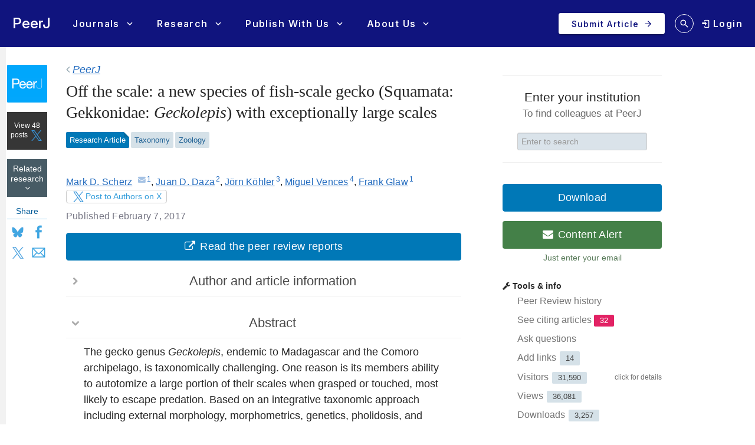

--- FILE ---
content_type: text/html; charset=UTF-8
request_url: https://peerj.com/articles/2955/
body_size: 63854
content:
<!DOCTYPE html>
<html lang="en">
<head>
    <meta charset="utf-8">
    
    <title>Off the scale: a new species of fish-scale gecko (Squamata: Gekkonidae: Geckolepis) with exceptionally large scales [PeerJ]</title>

    
        <link rel="dns-prefetch" href="https://d2pdyyx74uypu5.cloudfront.net/">
    <link rel="dns-prefetch" href="http://static.peerj.com/">
<link rel="dns-prefetch" href="https://doi.org">

        
            <meta name="citation_title" content="Off the scale: a new species of fish-scale gecko (Squamata: Gekkonidae: Geckolepis) with exceptionally large scales"><meta name="citation_date" content="2017-02-07"><meta name="citation_doi" content="10.7717/peerj.2955"><meta name="citation_language" content="en"><meta name="citation_pdf_url" content="https://peerj.com/articles/2955.pdf"><meta name="citation_fulltext_html_url" content="https://peerj.com/articles/2955"><meta name="citation_volume" content="5"><meta name="citation_firstpage" content="e2955"><meta name="citation_keywords" content="Geckolepis megalepis sp. nov.; Madagascar; Micro-Computed Tomography; Morphology; Integrative taxonomy; Ankarana; Anti-predator defence; Osteology"><meta name="citation_journal_title" content="PeerJ"><meta name="citation_journal_abbrev" content="PeerJ"><meta name="citation_publisher" content="PeerJ Inc."><meta name="citation_issn" content="2167-8359"><meta name="citation_author" content="Mark D. Scherz"><meta name="citation_author_institution" content="Sektion Herpetologie, Zoologische Staatssammlung München (ZSM-SNSB), Munich, Germany"><meta name="citation_author_email" content="mark.scherz@gmail.com"><meta name="citation_author" content="Juan D. Daza"><meta name="citation_author_institution" content="Department of Biological Sciences, Sam Houston State University, Huntsville, TX, United States"><meta name="citation_author" content="Jörn Köhler"><meta name="citation_author_institution" content="Hessisches Landesmuseum Darmstadt, Darmstadt, Germany"><meta name="citation_author" content="Miguel Vences"><meta name="citation_author_institution" content="Zoologisches Institut, Technische Universität Braunschweig, Braunschweig, Germany"><meta name="citation_author" content="Frank Glaw"><meta name="citation_author_institution" content="Sektion Herpetologie, Zoologische Staatssammlung München (ZSM-SNSB), Munich, Germany">
        <meta name="description" content="The gecko genus Geckolepis, endemic to Madagascar and the Comoro archipelago, is taxonomically challenging. One reason is its members ability to autotomize a large portion of their scales when grasped or touched, most likely to escape predation. Based on an integrative taxonomic approach including external morphology, morphometrics, genetics, pholidosis, and osteology, we here describe the first new species from this genus in 75 years: Geckolepis megalepis sp. nov. from the limestone karst of Ankarana in northern Madagascar. The new species has the largest known body scales of any gecko (both relatively and absolutely), which come off with exceptional ease. We provide a detailed description of the skeleton of the genus Geckolepis based on micro-Computed Tomography (micro-CT) analysis of the new species, the holotype of G. maculata, the recently resurrected G. humbloti, and a specimen belonging to an operational taxonomic unit (OTU) recently suggested to represent G. maculata. Geckolepis is characterized by highly mineralized, imbricated scales, paired frontals, and unfused subolfactory processes of the frontals, among other features. We identify diagnostic characters in the osteology of these geckos that help define our new species and show that the OTU assigned to G. maculata is probably not conspecific with it, leaving the taxonomic identity of this species unclear. We discuss possible reasons for the extremely enlarged scales of G. megalepis in the context of an anti-predator defence mechanism, and the future of Geckolepis taxonomy.">

        
                                                    <meta property="og:image" content="https://dfzljdn9uc3pi.cloudfront.net/2017/2955/1/fig-2-1x.jpg">
                <meta name="twitter:image" content="https://dfzljdn9uc3pi.cloudfront.net/2017/2955/1/fig-2-1x.jpg">
                    
        <meta name="twitter:card" content="summary_large_image">
        <meta name="twitter:url" content="https://peerj.com/articles/2955">
        <meta name="twitter:site" content="@thePeerJ">
        <meta name="twitter:title" content="Off the scale: a new species of fish-scale gecko (Squamata: Gekkonidae: Geckolepis) with exceptionally large scales">
        <meta name="twitter:description" content="The gecko genus Geckolepis, endemic to Madagascar and the Comoro archipelago, is taxonomically challenging. One reason is its members ability to autotomize a large portion of their scales when grasped or touched, most likely to escape predation. Based on an integrative taxonomic approach including external morphology, morphometrics, genetics, pholidosis, and osteology, we here describe the first new species from this genus in 75 years: Geckolepis megalepis sp. nov. from the limestone karst of Ankarana in northern Madagascar. The new species has the largest known body scales of any gecko (both relatively and absolutely), which come off with exceptional ease. We provide a detailed description of the skeleton of the genus Geckolepis based on micro-Computed Tomography (micro-CT) analysis of the new species, the holotype of G. maculata, the recently resurrected G. humbloti, and a specimen belonging to an operational taxonomic unit (OTU) recently suggested to represent G. maculata. Geckolepis is characterized by highly mineralized, imbricated scales, paired frontals, and unfused subolfactory processes of the frontals, among other features. We identify diagnostic characters in the osteology of these geckos that help define our new species and show that the OTU assigned to G. maculata is probably not conspecific with it, leaving the taxonomic identity of this species unclear. We discuss possible reasons for the extremely enlarged scales of G. megalepis in the context of an anti-predator defence mechanism, and the future of Geckolepis taxonomy.">

        <meta property="og:type" content="article">
        <meta property="og:title" content="Off the scale: a new species of fish-scale gecko (Squamata: Gekkonidae: Geckolepis) with exceptionally large scales">
        <meta property="og:url" content="https://peerj.com/articles/2955">
        <meta property="og:site_name" content="PeerJ">

    
    <link rel="alternate" type="application/pdf" href="/articles/2955.pdf">
    <link rel="alternate" type="application/rdf+xml" href="/articles/2955.rdf">
    <link rel="alternate" type="application/json" href="/articles/2955.json">
    <link rel="alternate" type="application/xml" href="/articles/2955.xml">
    <link rel="alternate" type="application/unixref+xml" href="/articles/2955.unixref">
    <link rel="alternate" type="application/vnd.citationstyles.csl+json" href="/articles/2955.citeproc">
    <link rel="alternate" type="application/bibjson+json" href="/articles/2955.bibjson">
    <link rel="alternate" type="text/html" href="/articles/2955.html">

    <link rel="canonical" href="https://peerj.com/articles/2955/">

    <meta name="viewport" content="width=device-width,initial-scale=1">
    <meta property="fb:app_id" content="534542813234464">

                    <style>
    .legacy-b2-wrap {
        margin: 0;
        font-family: "Helvetica Neue", Helvetica, Arial, sans-serif;
        font-size: 14px;
        line-height: 20px;
        color: #252525;
        /*background-color: #ffffff;*/
        box-sizing: unset;
    }

    .legacy-b2-wrap .activities a.article-title {
        color: #004ba4 !important;
    }

    .legacy-b2-wrap .row {
        margin: unset;
        display: inherit;
    }
</style>
    <link rel="stylesheet" href="/css/01fda25-05d946e.css" media="screen">

<!--[if lt IE 9]>
    <link rel="stylesheet" href="/assets/css/ie8.css" media="screen">
<![endif]-->

<!--[if lt IE 10]>
    <link rel="stylesheet" href="/assets/css/ie9.css" media="screen">
<![endif]-->

    <style media="screen">html, body { height: 100%; }</style>
                <link rel="stylesheet" href="https://cdn.peerj.com/3b1f719/webpack/325.3d9afb0f.css"><link rel="stylesheet" href="https://cdn.peerj.com/3b1f719/webpack/peerj-app.04f14e03.css">
    

    <link rel="stylesheet" href="/css/a0c1a2c-78a93c7.css" media="screen">

    <link rel="stylesheet" href="/css/be477b9-dfad01f.css" media="screen">
            <link rel="stylesheet" href="/css/3e4ba6d-1604405.css" media="print">
    <script src="/js/f67db00-8264f27.js"></script>
<script src="/assets/js/mixpanel.js" defer></script>

<script src="/assets/js/polyfills/includes.js"></script>
<script src="/assets/js/polyfills/startsWith.js"></script><!--[if lt IE 9]>
<script src="/assets/js/html5shiv.js"></script>

<![endif]-->

<!--[if lt IE 8]>
<script src="/assets/js/json2.js"></script>
<![endif]-->

<script>
    var PeerJ = {
        Article: {},
        User: {
            anonymous: true        },
        Publication: {},
        Production: {},
        Event: {},
        Com: {},
        Payment: {},
        Annotation: {},
        Search: {},
        Home: {},
        Subjects: {},
        Advocacy: {},
        Job: {},
        ContentAlert: {},
        Tools: {}
    };
</script>

    
<script>
    var campaign_keywords = ['utm_source', 'utm_medium', 'utm_campaign', 'utm_content', 'utm_term'];
    var kw = '';
    var lastUtms = {};
    var firstUtms = {};
    var allUtms = {};

    function campaignParams() {
        var index;
        for (index = 0; index < campaign_keywords.length; ++index) {
            kw = getQueryParam(document.URL, campaign_keywords[index]);
            if (kw.length) {
                lastUtms[campaign_keywords[index] + '-last'] = kw;
                firstUtms[campaign_keywords[index] + '-first'] = kw;
                allUtms[campaign_keywords[index] + '-all'] = kw;
            }
        }
    }

    function updatePreregCookie(preregCookie, firstUtmKey) {
        var utmVal = firstUtms[firstUtmKey];
        if (utmVal) {
            var existingPreregCampaign = $.cookie(preregCookie);
            var appendPreregCampaign;
            if (!existingPreregCampaign) {
                appendPreregCampaign = utmVal;
            } else {
                appendPreregCampaign = existingPreregCampaign + ',' + utmVal;

            }
            $.cookie(preregCookie, appendPreregCampaign, {expires: 365, path: "/"});
        }
    }

    function getQueryParam(url, param) {
        // Expects a raw URL
        param = param.replace(/[[]/, "\[").replace(/[]]/, "\]");
        var regexS = "[\?&]" + param + "=([^&#]*)",
                regex = new RegExp( regexS ),
                results = regex.exec(url);
        if (results === null || (results && typeof(results[1]) !== 'string' && results[1].length)) {
            return '';
        } else {
            return decodeURIComponent(results[1]).replace(/\W/gi, ' ');
        }
    }

    function articlePageEvent() {
        var articleContainer = $('.publication-jsondata');
        if (articleContainer.length) {
            var data = articleContainer.data('publication-meta');

            // Must be public
            if (data.publicationSubjects.length) {

                var eventName = 'Viewed-article';
                var preprint = data.preprint;
                if (preprint) {
                    eventName = 'Viewed-preprint';
                }

                data['ip-hash'] = '9ed59b8d39b55f73b82e906ba6e83e7c';
                mixpanel.track(eventName, data);
            }
        }
    }

    function sectionListViewEvent() {
            }
</script>










    <script>(function(p,u,s,h,x){p.pushpad=p.pushpad||function(){(p.pushpad.q=p.pushpad.q||[]).push(arguments)};h=u.getElementsByTagName('head')[0];x=u.createElement('script');x.async=1;x.src=s;h.appendChild(x);})(window,document,'https://pushpad.xyz/pushpad.js');
            pushpad('init', 5977, {hostname: 'peerj.com'});
    </script>

    <!-- Meta Pixel Code -->
<script>
!function(f,b,e,v,n,t,s)
{if(f.fbq)return;n=f.fbq=function(){n.callMethod?
n.callMethod.apply(n,arguments):n.queue.push(arguments)};
if(!f._fbq)f._fbq=n;n.push=n;n.loaded=!0;n.version='2.0';
n.queue=[];t=b.createElement(e);t.async=!0;
t.src=v;s=b.getElementsByTagName(e)[0];
s.parentNode.insertBefore(t,s)}(window, document,'script',
'https://connect.facebook.net/en_US/fbevents.js');
fbq('init', '237989854235235');
fbq('track', 'PageView');
</script>
<noscript><img height="1" width="1" style="display:none"
src="https://www.facebook.com/tr?id=237989854235235&ev=PageView&noscript=1"
/></noscript>
<!-- End Meta Pixel Code -->    
    <link rel="search" type="application/opensearchdescription+xml" href="https://peerj.com/articles/osd.xml" title="PeerJ">

            <script>
    PeerJ.Com.GoogleTagManager = {
        init: function(){

            var tagManagerAccount = 'GTM-KGDWL2J';

                                        
            (function(w,d,s,l,i){w[l]=w[l]||[];w[l].push({'gtm.start':
                    new Date().getTime(),event:'gtm.js'});var f=d.getElementsByTagName(s)[0],
                j=d.createElement(s),dl=l!='dataLayer'?'&l='+l:'';j.async=true;j.src=
                'https://www.googletagmanager.com/gtm.js?id='+i+dl;f.parentNode.insertBefore(j,f);
            })(window,document,'script','dataLayer',tagManagerAccount);

        }
    }
</script>        


                    
    
    <script>
        // Run through cookieConsent only
        PeerJ.Com.GA = new function() {
            this.disabletracking = function() {
                window['ga-disable-' + 'UA-31208920-1'] = true;
            };

            this.runGA = function() {
                                (function (i, s, o, g, r, a, m) {
                    i['GoogleAnalyticsObject'] = r;
                    i[r] = i[r] || function () {
                        (i[r].q = i[r].q || []).push(arguments)
                    }, i[r].l = 1 * new Date();
                    a = s.createElement(o),
                        m = s.getElementsByTagName(o)[0];
                    a.async = 1;
                    a.src = g;
                    m.parentNode.insertBefore(a, m)
                })(window, document, 'script', 'https://www.google-analytics.com/analytics.js', 'ga');

                                ga('create', 'UA\u002D31208920\u002D1', 'auto');

                // Removes last octet
                ga('set', 'anonymizeIp', true);

                
                
                                                ga('set', 'dimension4', ';Taxonomy\u003BZoology;');
                
                                ga('require', 'displayfeatures');

                                ga('send', 'pageview');

                                                window.setTimeout(function () {
                    ga('send', 'event', 'adjusted bounce rate', 'page visit 15 seconds or more');
                }, 15000);
                
                                
                                            }
        };
    </script>
    
    <script src="/js/8548491-475c575.js"></script>        
<link rel="apple-touch-icon" sizes="57x57" href="https://d2pdyyx74uypu5.cloudfront.net/images/favicon/peerj/apple-icon-57x57.png">
<link rel="apple-touch-icon" sizes="60x60" href="https://d2pdyyx74uypu5.cloudfront.net/images/favicon/peerj/apple-icon-60x60.png">
<link rel="apple-touch-icon" sizes="72x72" href="https://d2pdyyx74uypu5.cloudfront.net/images/favicon/peerj/apple-icon-72x72.png">
<link rel="apple-touch-icon" sizes="76x76" href="https://d2pdyyx74uypu5.cloudfront.net/images/favicon/peerj/apple-icon-76x76.png">
<link rel="apple-touch-icon" sizes="114x114" href="https://d2pdyyx74uypu5.cloudfront.net/images/favicon/peerj/apple-icon-114x114.png">
<link rel="apple-touch-icon" sizes="120x120" href="https://d2pdyyx74uypu5.cloudfront.net/images/favicon/peerj/apple-icon-120x120.png">
<link rel="apple-touch-icon" sizes="144x144" href="https://d2pdyyx74uypu5.cloudfront.net/images/favicon/peerj/apple-icon-144x144.png">
<link rel="apple-touch-icon" sizes="152x152" href="https://d2pdyyx74uypu5.cloudfront.net/images/favicon/peerj/apple-icon-152x152.png">
<link rel="apple-touch-icon" sizes="180x180" href="https://d2pdyyx74uypu5.cloudfront.net/images/favicon/peerj/apple-icon-180x180.png">
<link rel="icon" type="image/png" sizes="192x192"  href="https://d2pdyyx74uypu5.cloudfront.net/images/favicon/peerj/android-icon-192x192.png">
<link rel="shortcut icon" href="https://d2pdyyx74uypu5.cloudfront.net/images/favicon/peerj/favicon.ico">
<link rel="icon" type="image/png" sizes="32x32" href="https://d2pdyyx74uypu5.cloudfront.net/images/favicon/peerj/favicon-32x32.png">
<link rel="icon" type="image/png" sizes="96x96" href="https://d2pdyyx74uypu5.cloudfront.net/images/favicon/peerj/favicon-96x96.png">
<link rel="icon" type="image/png" sizes="16x16" href="https://d2pdyyx74uypu5.cloudfront.net/images/favicon/peerj/favicon-16x16.png">
<link rel="manifest" href="https://d2pdyyx74uypu5.cloudfront.net/images/favicon/peerj/manifest.json">
<meta name="msapplication-TileColor" content="#ffffff">
<meta name="msapplication-TileImage" content="https://d2pdyyx74uypu5.cloudfront.net/images/favicon/peerj/ms-icon-144x144.png">
<meta name="msapplication-config" content="https://d2pdyyx74uypu5.cloudfront.net/images/favicon/peerj/browserconfig.xml">
<meta name="theme-color" content="#ffffff">
        <noscript>
        <style type="text/css">
            #wrap {
                display: block;
                padding-left: 0;
                margin-top: 17px;
            }
        </style>
    </noscript>
</head>


<body         class=""
        data-mp="776a79e14e8f05a81ca92536c83f08b4"
        data-mp-debug=""
        data-controllerVars=""
        data-headerVars='null'
        data-symfony-route="publication"
        data-fixed-width="1440px"
>


<div
        class="legacy-b2-wrap"
        style="background: none"
>
    <div
            id="wrap"
            style="background: none"
                >
        
        
        <div id="nav-pad"></div>

        
        <div id="MainContent"
             class="container">

            <noscript class="js-disabled-warning">
                <div class="alert alert-danger">
                    <i class="icon icon-warning-sign"></i> Javascript is disabled in your browser. Please <a
                            href="https://www.enable-javascript.com" target="_blank">enable Javascript</a> to view
                    PeerJ.
                </div>
            </noscript>

            
    <div class="row publication-jsondata" data-publication-meta="{&quot;publicationId&quot;:&quot;2955&quot;,&quot;Article-section&quot;:&quot;NA&quot;,&quot;journal&quot;:&quot;PeerJ&quot;,&quot;published&quot;:&quot;2017-02-07 12:00:13&quot;,&quot;preprint&quot;:false,&quot;publicationSubjects&quot;:[&quot;Taxonomy&quot;,&quot;Zoology&quot;],&quot;publicationInstitutions&quot;:[&quot;Sam Houston State University&quot;],&quot;publicationTop20Institution&quot;:false,&quot;publicationInstitutionPlan&quot;:false}">
        <!-- Left sidebar -->
        <div class="span1 article-sidebar">
            <div class="article-sidebar-left">
                <div class="sidebar-box sidebar-box--journal">
                    <a
                            href="/"
                            class="sidebar-box--journal-mask"
                            aria-label="link to journal landing page"
                    ></a>
                    <img src="https://d2pdyyx74uypu5.cloudfront.net/images/article/logos/article-logo-peerj.png">
                </div>

                <div id="btn-view-tweets" class="sidebar-box sidebar-box--tweet" style="display:none;">
                    <div class="text-center"><span id="tweet-count-container"></span> <img src="/assets/images/landing-pages/social/twitter-x.svg"></div>
                </div>

                <a aria-label="Link to related research" href="#related-research" class="sidebar-box sidebar-box--related text-center">
                    Related research
                    <i class="icon-angle-down"></i>
                </a>

                <!-- mobile only -->
                <div class="item-leftside-actions">
                    <div class="sidebar-box sidebar-box--action js-download-modal-trigger">Download</div>

                                                                                
                    
  
                        

<div class="sidebar-box sidebar-box--social visible-desktop">
    <div class="sidebar-box--social-title">Share</div>
    <div class="d-flex">
        <a aria-label="Share on Bluesky" class="pj-socialism bs-soc" href="https://bsky.app/intent/compose?text&#x3D;PeerJ&#x25;3Cbr&#x25;3E&#x25;3Cbr&#x25;3EOff&#x25;20the&#x25;20scale&#x25;3A&#x25;20a&#x25;20new&#x25;20species&#x25;20of&#x25;20fish-scale&#x25;20gecko&#x25;20&#x25;28Squamata&#x25;3A&#x25;20Gekkonidae&#x25;3A&#x25;20Geckolepis&#x25;29&#x25;20with&#x25;20exceptionally&#x25;20large&#x25;20scales&#x25;3Cbr&#x25;3E&#x25;3Cbr&#x25;3Ehttps&#x25;3A&#x25;2F&#x25;2Fpeerj.com&#x25;2Farticles&#x25;2F2955&#x25;2F&#x25;3Cbr&#x25;3E&#x25;3Cbr&#x25;3E&#x25;40peerj.bsky.social" target="_blank" onclick="window.open(this.href, 'popupwindow', 'width=500,height=500,scrollbars,resizable'); return false;">Bluesky</a>
        <a aria-label="Share on Facebook" class="pj-socialism fb-soc" href="http://www.facebook.com/sharer/sharer.php?u&#x3D;https&#x25;3A&#x25;2F&#x25;2Fpeerj.com&#x25;2Farticles&#x25;2F2955&#x25;2F&amp;q&#x25;5B0&#x25;5D&#x3D;PeerJ&amp;q&#x25;5B1&#x25;5D&#x3D;Off&#x25;20the&#x25;20scale&#x25;3A&#x25;20a&#x25;20new&#x25;20species&#x25;20of&#x25;20fish-scale&#x25;20gecko&#x25;20&#x25;28Squamata&#x25;3A&#x25;20Gekkonidae&#x25;3A&#x25;20Geckolepis&#x25;29&#x25;20with&#x25;20exceptionally&#x25;20large&#x25;20scales&amp;hashtag&#x3D;&#x25;23peerj" target="_blank" onclick="window.open(this.href, 'popupwindow', 'width=500,height=500,scrollbars,resizable'); return false;">Facebook</a>
        <a aria-label="Share on X (Twitter)" class="pj-socialism x-soc" href="http://x.com/share?url&#x3D;https&#x25;3A&#x25;2F&#x25;2Fpeerj.com&#x25;2Farticles&#x25;2F2955&#x25;2F&amp;via&#x3D;PeerJLife&amp;text&#x3D;A&#x25;20new&#x25;20fish-scale&#x25;20gecko&#x25;20from&#x25;20Madagascar&amp;related&#x3D;" target="_blank" onclick="window.open(this.href, 'popupwindow', 'width=500,height=500,scrollbars,resizable'); return false;">X</a>
        <a aria-label="Share via Email" class="pj-socialism em-soc" href="/cdn-cgi/l/email-protection#[base64]" target="_blank" onclick="window.open(this.href, 'popupwindow', 'width=500,height=500,scrollbars,resizable'); return false;">Email</a>
    </div>
</div>

<div class="hidden-desktop sidebar-box--action-container btn-group">
    <a href="#" style="color: #7a7a7a !important;" class="sidebar-box sidebar-box--action btn-share dropdown-toggle" data-toggle="dropdown">Share</a>

    <ul class="dropdown-menu">
        <li>
            <a href="http://twitter.com/share?url&#x3D;https&#x25;3A&#x25;2F&#x25;2Fpeerj.com&#x25;2Farticles&#x25;2F2955&#x25;2F&amp;via&#x3D;PeerJLife&amp;text&#x3D;A&#x25;20new&#x25;20fish-scale&#x25;20gecko&#x25;20from&#x25;20Madagascar&amp;related&#x3D;" target="_blank" onclick="window.open(this.href, 'popupwindow', 'width=500,height=500,scrollbars,resizable'); return false;">X</a>
        </li>
        <li>
            <a href="http://www.facebook.com/sharer.php?u&#x3D;https&#x25;3A&#x25;2F&#x25;2Fpeerj.com&#x25;2Farticles&#x25;2F2955&#x25;2F" target="_blank" onclick="window.open(this.href, 'popupwindow', 'width=500,height=500,scrollbars,resizable'); return false;">Facebook</a>
        </li>
        <li>
            <a href="/cdn-cgi/l/email-protection#[base64]" target="_blank" onclick="window.open(this.href, 'popupwindow', 'width=500,height=500,scrollbars,resizable'); return false;">Email</a>
        </li>
    </ul>
</div>

                                    </div>

            </div>

                            <div class="peer-reviewed visible-phone">
                    <i class="icon-ok"></i> PEER-REVIEWED
                </div>
            
        </div>

        <div id="annotations-sidebar" class="span5"></div>

        <!-- Middle col -->
        <div id="article-item-middle" class="span7"
             data-ms-type-entity="articles" data-ms-type-id="research-article" data-ms-type-text="Research-article" data-ms-type-name="Research Article">
            
            <div id="article-tweets-container">
    <div class="row-fluid article-tweets-header">
        <div class="span9">
            <h2><em>Off the scale: a new species of fish-scale gecko (Squamata: Gekkonidae: Geckolepis) with exceptionally large scales</em></h2>
        </div>
        <div class="span3">
                            <div class="btn btn-inverse pull-right" id="btn-view-article"><span class="icon-file"></span> View article</div>
                    </div>
    </div>

    <div class="tweet-items">
            </div>


</div>

            <div id="article-main-container" data-group="" data-groupId="" data-groupName="">
                                

                <style>
                    .editorial-article-notice {
                        color: #686868;
                        font-size: 15px;
                        padding: 12px 18px 11px;
                    }
                </style>

                
                <div class="article-section-breadcrumb">
                                            <span class="icon-angle-left"></span>
                        <span><a aria-label="PeerJ, journal landing page" href="/"><em>PeerJ</em></a></span>
                                    </div>


                <div class="hidden-print">
                    
                                                                                                </div>

                <!-- Main article -->
                <article itemscope="itemscope" itemtype="http://schema.org/ScholarlyArticle"><header class="article-meta front"><h1 class="article-title" itemprop="name headline">Off the scale: a new species of fish-scale gecko (Squamata: Gekkonidae: <i>Geckolepis</i>) with exceptionally large scales</h1>
<div class="article-authors">
<span class="contrib" itemscope="itemscope" itemtype="http://schema.org/Person" id="author-1" data-jats-contrib-type="author" data-jats-corresp="yes" itemprop="author"><a href="author-1" rel="author" itemprop="url"><span class="name" itemprop="name"><span class="given-names" itemprop="givenName">Mark D.</span> <span class="surname" itemprop="familyName">Scherz</span></span></a><a class="corresp" href="/cdn-cgi/l/email-protection#f09d91829bde83939895828ab0979d91999cde939f9d" target="_blank" title="email the corresponding author" data-toggle="tooltip" itemprop="email"><i class="icon-envelope">​</i></a><sup class="contrib-xref-group"><a class="aff xref" href="#aff-1" itemprop="affiliation" itemscope="itemscope" itemtype="http://schema.org/Organization" itemref="aff-1">1</a></sup></span>, <span class="contrib" itemscope="itemscope" itemtype="http://schema.org/Person" id="author-2" data-jats-contrib-type="author" itemprop="author"><a href="author-2" rel="author" itemprop="url"><span class="name" itemprop="name"><span class="given-names" itemprop="givenName">Juan D.</span> <span class="surname" itemprop="familyName">Daza</span></span></a><sup class="contrib-xref-group"><a class="aff xref" href="#aff-2" itemprop="affiliation" itemscope="itemscope" itemtype="http://schema.org/Organization" itemref="aff-2">2</a></sup></span>, <span class="contrib" itemscope="itemscope" itemtype="http://schema.org/Person" id="author-3" data-jats-contrib-type="author" itemprop="author"><a href="author-3" rel="author" itemprop="url"><span class="name" itemprop="name"><span class="given-names" itemprop="givenName">Jörn</span> <span class="surname" itemprop="familyName">Köhler</span></span></a><sup class="contrib-xref-group"><a class="aff xref" href="#aff-3" itemprop="affiliation" itemscope="itemscope" itemtype="http://schema.org/Organization" itemref="aff-3">3</a></sup></span>, <span class="contrib" itemscope="itemscope" itemtype="http://schema.org/Person" id="author-4" data-jats-contrib-type="author" itemprop="author"><a href="author-4" rel="author" itemprop="url"><span class="name" itemprop="name"><span class="given-names" itemprop="givenName">Miguel</span> <span class="surname" itemprop="familyName">Vences</span></span></a><sup class="contrib-xref-group"><a class="aff xref" href="#aff-4" itemprop="affiliation" itemscope="itemscope" itemtype="http://schema.org/Organization" itemref="aff-4">4</a></sup></span>, <span class="contrib" itemscope="itemscope" itemtype="http://schema.org/Person" id="author-5" data-jats-contrib-type="author" itemprop="author"><a href="author-5" rel="author" itemprop="url"><span class="name" itemprop="name"><span class="given-names" itemprop="givenName">Frank</span> <span class="surname" itemprop="familyName">Glaw</span></span></a><sup class="contrib-xref-group"><a class="aff xref" href="#aff-1" itemprop="affiliation" itemscope="itemscope" itemtype="http://schema.org/Organization" itemref="aff-1">1</a></sup></span>
</div>
<div id="article-information">
<div class="article-notes">
<div itemscope="itemscope" itemtype="http://schema.org/Organization" id="aff-1">
<span class="article-label-container"><a class="article-label">1</a></span><span itemprop="address"><span class="institution">Sektion Herpetologie, Zoologische Staatssammlung München (ZSM-SNSB)</span>, <span class="city">Munich</span>, <span class="country">Germany</span></span>
</div>
<div itemscope="itemscope" itemtype="http://schema.org/Organization" id="aff-2">
<span class="article-label-container"><a class="article-label">2</a></span><span itemprop="address"><span class="institution">Department of Biological Sciences, Sam Houston State University</span>, <span class="city">Huntsville</span>, <span class="state">TX</span>, <span class="country">United States</span></span>
</div>
<div itemscope="itemscope" itemtype="http://schema.org/Organization" id="aff-3">
<span class="article-label-container"><a class="article-label">3</a></span><span itemprop="address"><span class="institution">Hessisches Landesmuseum Darmstadt</span>, <span class="city">Darmstadt</span>, <span class="country">Germany</span></span>
</div>
<div itemscope="itemscope" itemtype="http://schema.org/Organization" id="aff-4">
<span class="article-label-container"><a class="article-label">4</a></span><span itemprop="address"><span class="institution">Zoologisches Institut, Technische Universität Braunschweig</span>, <span class="city">Braunschweig</span>, <span class="country">Germany</span></span>
</div>
</div>
<dl class="article-identifiers">
<dt> DOI</dt>
<dd>
<a href="https://doi.org/10.7717/peerj.2955" itemprop="sameAs">10.7717/peerj.2955</a><meta itemprop="sameAs" content="info:doi/10.7717/peerj.2955">
</dd>
</dl>
<dl class="article-dates">
<dt>Published</dt>
<dd><time itemprop="datePublished">2017-02-07</time></dd>
<dt>Accepted</dt>
<dd><time data-itemprop="dateAccepted">2017-01-03</time></dd>
<dt>Received</dt>
<dd><time itemprop="dateCreated">2016-10-26</time></dd>
</dl>
<dl class="article-editors">
<dt>Academic Editor</dt>
<dd itemprop="editor" itemscope="itemscope" itemtype="http://schema.org/Person"><a itemprop="url" href="editor-1" class="contrib" data-jats-contrib-type="editor"><span class="name" itemprop="name"><span class="given-names" itemprop="givenName">Tomas</span> <span class="surname" itemprop="familyName">Hrbek</span></span></a></dd>
</dl>
<dl class="article-subjects">
<dt>Subject Areas</dt>
<dd>
<a class="subject" itemprop="about" href="/subjects/?filter=Taxonomy">Taxonomy</a>, <a class="subject" itemprop="about" href="/subjects/?filter=Zoology">Zoology</a>
</dd>
<dt>Keywords</dt>
<dd>
<span class="kwd" itemprop="keywords"><i>Geckolepis megalepis</i> sp. nov.</span>, <span class="kwd" itemprop="keywords">Madagascar</span>, <span class="kwd" itemprop="keywords">Micro-Computed Tomography</span>, <span class="kwd" itemprop="keywords">Morphology</span>, <span class="kwd" itemprop="keywords">Integrative taxonomy</span>, <span class="kwd" itemprop="keywords">Ankarana</span>, <span class="kwd" itemprop="keywords">Anti-predator defence</span>, <span class="kwd" itemprop="keywords">Osteology</span>
</dd>
</dl>
<dl class="article-license">
<dt>Copyright</dt>
<dd>© <span itemprop="copyrightYear">2017</span> <span itemprop="copyrightHolder">Scherz et al.</span>
</dd>
<dt>Licence</dt>
<dd>
               <span class="license-p">This is an open access article distributed under the terms of the <a class="ext-link" href="http://creativecommons.org/licenses/by/4.0/" rel="license" data-jats-ext-link-type="uri">Creative Commons Attribution License</a>, which permits unrestricted use, distribution, reproduction and adaptation in any medium and for any purpose provided that it is properly attributed. For attribution, the original author(s), title, publication source (PeerJ) and either DOI or URL of the article must be cited.</span>
            </dd>
</dl>
<dl class="self-citation">
<dt>Cite this article</dt>
<dd>
<span class="self-citation-authors">Scherz MD, Daza JD, Köhler J, Vences M, Glaw F.</span> <span class="self-citation-year">2017</span>. <span class="self-citation-title">Off the scale: a new species of fish-scale gecko (Squamata: Gekkonidae: <i>Geckolepis</i>) with exceptionally large scales</span>. <span itemprop="isPartOf" itemscope="itemscope" itemtype="http://schema.org/PublicationVolume"><span class="self-citation-journal" itemprop="isPartOf" itemscope="itemscope" itemtype="http://schema.org/Periodical"><span itemprop="name">PeerJ</span></span> <span class="self-citation-volume" itemprop="volumeNumber">5</span></span>:<span class="self-citation-elocation" itemprop="pageStart">e2955</span> <a href="https://doi.org/10.7717/peerj.2955" itemprop="url">https://doi.org/10.7717/peerj.2955</a>
</dd>
</dl>
<div class="alert alert-success view-public-reviews">The authors have chosen to make <a href="/articles/2955/reviews/">the review history of this article</a> public.</div>
</div>
<div>
<h2>Abstract</h2>
<div class="abstract" itemprop="description">
            <p>The gecko genus <i>Geckolepis</i>, endemic to Madagascar and the Comoro archipelago, is taxonomically challenging. One reason is its members ability to autotomize a large portion of their scales when grasped or touched, most likely to escape predation. Based on an integrative taxonomic approach including external morphology, morphometrics, genetics, pholidosis, and osteology, we here describe the first new species from this genus in 75 years: <i>Geckolepis megalepis</i> <b>sp. nov.</b> from the limestone karst of Ankarana in northern Madagascar. The new species has the largest known body scales of any gecko (both relatively and absolutely), which come off with exceptional ease. We provide a detailed description of the skeleton of the genus <i>Geckolepis</i> based on micro-Computed Tomography (micro-CT) analysis of the new species, the holotype of <i>G. maculata</i>, the recently resurrected <i>G. humbloti</i>, and a specimen belonging to an operational taxonomic unit (OTU) recently suggested to represent <i>G. maculata</i>. <i>Geckolepis</i> is characterized by highly mineralized, imbricated scales, paired frontals, and unfused subolfactory processes of the frontals, among other features. We identify diagnostic characters in the osteology of these geckos that help define our new species and show that the OTU assigned to <i>G. maculata</i> is probably not conspecific with it, leaving the taxonomic identity of this species unclear. We discuss possible reasons for the extremely enlarged scales of <i>G. megalepis</i> in the context of an anti-predator defence mechanism, and the future of <i>Geckolepis</i> taxonomy.</p>
         </div>
</div></header><main><div class="body" lang="en">
      <section class="sec" id="intro">
         <h2 class="heading">Introduction</h2>
         <p id="p-1">The genus <i>Geckolepis</i> Grandidier, 1867, endemic to Madagascar and the Comoros, comprises a complex of species that have proven particularly difficult to delimit (<a class="xref xref-bibr" href="https://doi.org/10.1655%2F08-059.1" title="A revision of the fish scale geckos, genus Geckolepis Grandidier (Squamata, Gekkonidae) from Madagascar and the Comoros" data-jats-ref-type="bibr" data-jats-rid="ref-22">Köhler et al., 2009</a>). Known as fish-scale geckos, they have unusually large, imbricate scales and are renowned for their ability to discard a large portion of their integument with extreme ease as a defence mechanism (<a class="xref xref-bibr" href="https://scholar.google.com/scholar_lookup?title=A%20fish-scaled%20gecko%20(Geckolepis%20sp.)%20escapes%20predation%20by%20a%20velvet%20gecko%20(Blaesodactylus%20sp.)%20through%20skin%20shedding&amp;author=Gardner&amp;publication_year=2015" title="A fish-scaled gecko (Geckolepis sp.) escapes predation by a velvet gecko (Blaesodactylus sp.) through skin shedding" data-jats-ref-type="bibr" data-jats-rid="ref-12">Gardner &amp; Jasper, 2015</a>; <a class="xref xref-bibr" href="https://scholar.google.com/scholar_lookup?title=A%20field%20guide%20to%20the%20amphibians%20and%20reptiles%20of%20Madagascar&amp;author=Glaw&amp;publication_year=2007" title="A field guide to the amphibians and reptiles of Madagascar" data-jats-ref-type="bibr" data-jats-rid="ref-15">Glaw &amp; Vences, 2007</a>; <a class="xref xref-bibr" href="https://scholar.google.com/scholar_lookup?title=Beobachtungen%20an%20der%20Haut%20von%20Geckolepis%20und%20einigen%20anderen%20Geckoniden&amp;author=Schmidt&amp;publication_year=1911" title="Beobachtungen an der Haut von Geckolepis und einigen anderen Geckoniden" data-jats-ref-type="bibr" data-jats-rid="ref-31">Schmidt, 1911</a>; <a class="xref xref-bibr" href="https://scholar.google.com/scholar_lookup?title=%E2%80%9CDermolytische%20Schreckh%C3%A4utung%E2%80%9D%20%E2%80%94ein%20besonderes%20Autotomieverhalten%20von%20Geckolepis%20typica%20(Reptilia,%20Gekkonidae)&amp;author=Schubert&amp;publication_year=1985" title="“Dermolytische Schreckhäutung” —ein besonderes Autotomieverhalten von Geckolepis typica (Reptilia, Gekkonidae)" data-jats-ref-type="bibr" data-jats-rid="ref-32">Schubert &amp; Christophers, 1985</a>; <a class="xref xref-bibr" href="https://scholar.google.com/scholar_lookup?title=Weitere%20Beobachtungen%20zur%20%E2%80%9Cdermolytischen%20Schreckh%C3%A4utung%E2%80%9D%20bei%20Geckolepis%20typica%20(Reptilia,%20Gekkonidae)&amp;author=Schubert&amp;publication_year=1990" title="Weitere Beobachtungen zur “dermolytischen Schreckhäutung” bei Geckolepis typica (Reptilia, Gekkonidae)" data-jats-ref-type="bibr" data-jats-rid="ref-33">Schubert, Steffen &amp; Christophers, 1990</a>; <a class="xref xref-bibr" href="https://scholar.google.com/scholar_lookup?title=T%C3%A4gliches%20Leben%20eines%20Sammlers%20und%20Forschers%20auf%20Exkursionen%20in%20den%20Tropen&amp;author=Voeltzkow&amp;publication_year=1893" title="Tägliches Leben eines Sammlers und Forschers auf Exkursionen in den Tropen" data-jats-ref-type="bibr" data-jats-rid="ref-35">Voeltzkow, 1893</a>). Indeed, the process of collection often damages even the most intact specimens; <a class="xref xref-bibr" href="https://scholar.google.com/scholar_lookup?title=T%C3%A4gliches%20Leben%20eines%20Sammlers%20und%20Forschers%20auf%20Exkursionen%20in%20den%20Tropen&amp;author=Voeltzkow&amp;publication_year=1893" title="Tägliches Leben eines Sammlers und Forschers auf Exkursionen in den Tropen" data-jats-ref-type="bibr" data-jats-rid="ref-35">Voeltzkow (1893)</a> captured his specimens with bundles of cotton (‘Wattebäuschen’), and even this was not sufficient to prevent some scale loss. This, and the irregularity of <i>Geckolepis</i> scalation (<a class="xref xref-bibr" href="https://scholar.google.com/scholar_lookup?title=Beobachtungen%20an%20der%20Haut%20von%20Geckolepis%20und%20einigen%20anderen%20Geckoniden&amp;author=Schmidt&amp;publication_year=1911" title="Beobachtungen an der Haut von Geckolepis und einigen anderen Geckoniden" data-jats-ref-type="bibr" data-jats-rid="ref-31">Schmidt, 1911</a>) makes meristics difficult to apply to them. These factors, combined with the secretive nature and cryptic colouration of this genus, have largely hindered progress on resolving its species taxonomy (<a class="xref xref-bibr" href="https://doi.org/10.1655%2F08-059.1" title="A revision of the fish scale geckos, genus Geckolepis Grandidier (Squamata, Gekkonidae) from Madagascar and the Comoros" data-jats-ref-type="bibr" data-jats-rid="ref-22">Köhler et al., 2009</a>; <a class="xref xref-bibr" href="https://doi.org/10.1007%2Fs13127-012-0098-y" title="Molecules and morphology suggest cryptic species diversity and an overall complex taxonomy of fish scale geckos, genus Geckolepis" data-jats-ref-type="bibr" data-jats-rid="ref-24">Lemme et al., 2013</a>).</p>
         <p id="p-2">In their revision of this genus, <a class="xref xref-bibr" href="https://doi.org/10.1655%2F08-059.1" title="A revision of the fish scale geckos, genus Geckolepis Grandidier (Squamata, Gekkonidae) from Madagascar and the Comoros" data-jats-ref-type="bibr" data-jats-rid="ref-22">Köhler et al. (2009)</a> recognised three valid nominal species—<i>Geckolepis maculata</i> Peters, 1880, <i>G. polylepis</i> Boettger, 1893, and <i>G. typica</i> Grandidier, 1867—on the basis of pholidosis and morphometry, with <i>G. petiti</i> Angel, 1942, <i>G. typica anomala</i> Mocquard, 1909, and <i>G. typica modesta</i> Methuen &amp; Hewitt, 1913 considered junior synonyms of <i>G. typica</i>, and <i>G. humbloti</i> Vaillant, 1887 a junior synonym of <i>G. maculata</i>. Four years later, <a class="xref xref-bibr" href="https://doi.org/10.1007%2Fs13127-012-0098-y" title="Molecules and morphology suggest cryptic species diversity and an overall complex taxonomy of fish scale geckos, genus Geckolepis" data-jats-ref-type="bibr" data-jats-rid="ref-24">Lemme et al. (2013)</a> published a molecular phylogeny of this genus spanning many localities in Madagascar, and compared their trees with a morphological dataset. They designated 11 provisional Operational Taxonomic Units (OTUs), divided into three large clades, with a further clade represented by just one gene constituting <i>G. polylepis</i>, falling sister to <i>G. typica</i>. Their results are summarised in <a class="xref xref-fig" href="#fig-1" data-jats-ref-type="fig" data-jats-rid="fig-1">Fig. 1</a>. While two clades were easily assigned to nominal species (<i>G. typica</i> and <i>G. polylepis</i>), <i>G. maculata</i> was difficult to place due to uncertainty surrounding its type locality (see the <a class="xref xref-supplementary-material" href="#supplemental-information" data-jats-ref-type="supplementary-material" data-jats-rid="supplemental-information">Supplemental Information</a>), but they tentatively assigned it to OTU AB. The other OTUs are apparently distinct from any described species. <a class="xref xref-bibr" href="https://doi.org/10.1007%2Fs13127-012-0098-y" title="Molecules and morphology suggest cryptic species diversity and an overall complex taxonomy of fish scale geckos, genus Geckolepis" data-jats-ref-type="bibr" data-jats-rid="ref-24">Lemme et al. (2013)</a> therefore estimated that <i>Geckolepis</i> might, once fully resolved, contain around ten species.</p>
         <figure class="fig" itemprop="image" itemscope="itemscope" itemtype="https://schema.org/ImageObject" id="fig-1"><div class="image-container"><a href="https://dfzljdn9uc3pi.cloudfront.net/2017/2955/1/fig-1-2x.jpg" title="View the full image" class="fresco" data-fresco-caption="Figure 1: Molecular phylogeny and distribution of Geckolepis OTUs based mainly on Lemme et al. (2013)." data-fresco-group="figure" data-fresco-options="fit: 'width', ui: 'outside', thumbnails: false, loop: true, position: true, overflow: true, preload: false"><img class="graphic" src="https://dfzljdn9uc3pi.cloudfront.net/2017/2955/1/fig-1-1x.jpg" itemprop="contentUrl" sizes="(min-width: 1200px) 581px, (max-width: 1199px) and (min-width: 980px) 462px, (max-width: 979px) and (min-width: 768px) 347px, (max-width: 767px) calc(100vw - 50px)" srcset="https://dfzljdn9uc3pi.cloudfront.net/2017/2955/1/fig-1-2x.jpg 1200w, https://dfzljdn9uc3pi.cloudfront.net/2017/2955/1/fig-1-1x.jpg 600w, https://dfzljdn9uc3pi.cloudfront.net/2017/2955/1/fig-1-small.jpg 355w" data-image-id="fig-1" alt="Molecular phylogeny and distribution of Geckolepis OTUs based mainly on Lemme et al. (2013)." data-full="https://dfzljdn9uc3pi.cloudfront.net/2017/2955/1/fig-1-full.png" data-thumb="https://dfzljdn9uc3pi.cloudfront.net/2017/2955/1/fig-1-thumb.jpg" data-original="https://dfzljdn9uc3pi.cloudfront.net/2017/2955/1/fig-1.png" data-image-type="figure" data-jats-mimetype="image" data-jats-mime-subtype="png" width="600" height="389"></a></div>
<figcaption itemprop="description">
               <h3 class="heading">
<span class="caption-label">Figure 1: </span>Molecular phylogeny and distribution of <i>Geckolepis</i> OTUs based mainly on <a class="xref xref-bibr" href="https://doi.org/10.1007%2Fs13127-012-0098-y" title="Molecules and morphology suggest cryptic species diversity and an overall complex taxonomy of fish scale geckos, genus Geckolepis" data-jats-ref-type="bibr" data-jats-rid="ref-24">Lemme et al. (2013)</a>.</h3>
               <span class="p">Dotted lines in the phylogeny indicate uncertain placement. The phylogenetic position and distribution of <i>Geckolepis humbloti</i> is inferred from <a class="xref xref-bibr" href="https://doi.org/10.1007%2Fs13127-015-0255-1" title="Resurrection of the Comoran fish scale gecko Geckolepis humbloti Vaillant, 1887 reveals a disjointed distribution caused by natural overseas dispersal" data-jats-ref-type="bibr" data-jats-rid="ref-18">Hawlitschek et al. (2016)</a>.</span>
            <div class="figcaption-footer">
<div class="article-image-download"><a href="https://dfzljdn9uc3pi.cloudfront.net/2017/2955/1/fig-1-full.png" class="btn btn-mini" download="peerj-2955-fig-1.png" itemprop="url"><i class="icon-large icon-picture"> </i> Download full-size image</a></div>
<div class="object-id article-component-doi">DOI: <a href="https://doi.org/10.7717/peerj.2955/fig-1" data-toggle="tooltip" title="Cite this object using this DOI">10.7717/peerj.2955/fig-1</a>
</div>
</div></figcaption></figure>
         <p id="p-4">Based on the DNA sequence data of <a class="xref xref-bibr" href="https://doi.org/10.1007%2Fs13127-012-0098-y" title="Molecules and morphology suggest cryptic species diversity and an overall complex taxonomy of fish scale geckos, genus Geckolepis" data-jats-ref-type="bibr" data-jats-rid="ref-24">Lemme et al. (2013)</a>, OTU D is the sister group of a clade containing OTU AB from northern Madagascar, and OTU C which is widespread along Madagascar’s east coast (<a class="xref xref-fig" href="#fig-1" data-jats-ref-type="fig" data-jats-rid="fig-1">Fig. 1</a>). OTU AB occurs at sites north (e.g., Montagne d’Ambre) and south (e.g., Manongarivo, Nosy Be) of the Ankarana Massif, the only site where OTU D has so far been found. The genetic differentiation of OTU D is strong, amounting to 6.2% uncorrected pairwise sequence divergence in the mitochondrial 12S rRNA gene compared to OTU AB, and 7% to OTU C. Furthermore, OTU D did not share haplotypes with OTUs AB and C in the nuclear gene CMOS (<a class="xref xref-bibr" href="https://doi.org/10.1007%2Fs13127-012-0098-y" title="Molecules and morphology suggest cryptic species diversity and an overall complex taxonomy of fish scale geckos, genus Geckolepis" data-jats-ref-type="bibr" data-jats-rid="ref-24">Lemme et al., 2013</a>).</p>
         <p id="p-5">Recently, <i>Geckolepis humbloti</i> was resurrected from synonymy with <i>G. maculata</i>, based on morphology, pholidosis, osteology, molecular phylogenetics, and biogeography (<a class="xref xref-bibr" href="https://doi.org/10.1007%2Fs13127-015-0255-1" title="Resurrection of the Comoran fish scale gecko Geckolepis humbloti Vaillant, 1887 reveals a disjointed distribution caused by natural overseas dispersal" data-jats-ref-type="bibr" data-jats-rid="ref-18">Hawlitschek et al., 2016</a>). All specimens from the type locality of <i>G. humbloti</i>, Grand Comoro, and the other Comoro islands, are distantly related to all lineages from Madagascar except one in western Madagascar, which may belong to the ancestral population that colonised the Comoros. Thus, four species of <i>Geckolepis</i> are currently recognized, and since no specimens of <i>G. humbloti</i> were included in the molecular phylogeny of <a class="xref xref-bibr" href="https://doi.org/10.1007%2Fs13127-012-0098-y" title="Molecules and morphology suggest cryptic species diversity and an overall complex taxonomy of fish scale geckos, genus Geckolepis" data-jats-ref-type="bibr" data-jats-rid="ref-24">Lemme et al. (2013)</a>, the number of undescribed OTUs in this genus remains undiminished. The phylogenetic position of <i>G. humbloti</i> relative to the clades and OTUs of <a class="xref xref-bibr" href="https://doi.org/10.1007%2Fs13127-012-0098-y" title="Molecules and morphology suggest cryptic species diversity and an overall complex taxonomy of fish scale geckos, genus Geckolepis" data-jats-ref-type="bibr" data-jats-rid="ref-24">Lemme et al. (2013)</a> is not completely clear, but it is inferred to be sister to the their Clade 3 (see <a class="xref xref-fig" href="#fig-1" data-jats-ref-type="fig" data-jats-rid="fig-1">Fig. 1</a>).</p>
         <p id="p-6">Recent work has provided detailed descriptions of the external morphology of the holotypes of the four currently recognised species of <i>Geckolepis</i> (<a class="xref xref-bibr" href="https://doi.org/10.1007%2Fs13127-015-0255-1" title="Resurrection of the Comoran fish scale gecko Geckolepis humbloti Vaillant, 1887 reveals a disjointed distribution caused by natural overseas dispersal" data-jats-ref-type="bibr" data-jats-rid="ref-18">Hawlitschek et al., 2016</a>; <a class="xref xref-bibr" href="https://doi.org/10.1655%2F08-059.1" title="A revision of the fish scale geckos, genus Geckolepis Grandidier (Squamata, Gekkonidae) from Madagascar and the Comoros" data-jats-ref-type="bibr" data-jats-rid="ref-22">Köhler et al., 2009</a>), and has identified genetic lineages constituting probable new species (<a class="xref xref-bibr" href="https://doi.org/10.1007%2Fs13127-012-0098-y" title="Molecules and morphology suggest cryptic species diversity and an overall complex taxonomy of fish scale geckos, genus Geckolepis" data-jats-ref-type="bibr" data-jats-rid="ref-24">Lemme et al., 2013</a>). Two important taxonomic tasks remain: to firmly assign a genetic lineage to <i>G. maculata</i>, and to describe the outstanding cryptic lineages. The present study seeks to contribute to both of these goals, and thereby to facilitate further work on this complex. We describe a morphologically distinct form (OTU D from <a class="xref xref-bibr" href="https://doi.org/10.1007%2Fs13127-012-0098-y" title="Molecules and morphology suggest cryptic species diversity and an overall complex taxonomy of fish scale geckos, genus Geckolepis" data-jats-ref-type="bibr" data-jats-rid="ref-24">Lemme et al., 2013</a>) as a new species, and provide a detailed osteological description of the genus <i>Geckolepis</i> based on micro-Computed Tomography (micro-CT) scans, with comparative reference to <i>G. maculata</i>, <i>G. humbloti</i>, the new species, and a member of the OTU AB from <a class="xref xref-bibr" href="https://doi.org/10.1007%2Fs13127-012-0098-y" title="Molecules and morphology suggest cryptic species diversity and an overall complex taxonomy of fish scale geckos, genus Geckolepis" data-jats-ref-type="bibr" data-jats-rid="ref-24">Lemme et al. (2013)</a> to lay a foundation for osteological data as a part of the integrative systematics of this genus. We discuss the remarkably large scale size of the new species in the context of an anti-predator defence mechanism and earlier works on <i>Geckolepis</i> integument, and go on to highlight the next steps in the taxonomic resolution of <i>Geckolepis</i>.</p>
      </section>
      <section class="sec" id="materials|methods">
         <h2 class="heading">Materials and Methods</h2>
         <p id="p-7">Specimens were collected and euthanized before being fixed in 90% ethanol and transferred to 70% ethanol for long-term storage. The following institutional acronyms are used: Université d’Antananarivo Département de Biologie Animale (UADBA); Zoologische Staassammlung München (ZSM); Museum für Naturkunde, Berlin (ZMB). Field numbers (FGZC) refer to the zoological collections of F Glaw. This study involved no experiments on living animals.</p>
         <p id="p-8">Our description scheme follows the re-descriptions of <a class="xref xref-bibr" href="https://doi.org/10.1655%2F08-059.1" title="A revision of the fish scale geckos, genus Geckolepis Grandidier (Squamata, Gekkonidae) from Madagascar and the Comoros" data-jats-ref-type="bibr" data-jats-rid="ref-22">Köhler et al. (2009)</a> for direct comparability with currently recognised taxa. They make use of the following characters, which we directly replicate here (see <a class="xref xref-fig" href="#fig-2" data-jats-ref-type="fig" data-jats-rid="fig-2">Fig. 2</a>): axilla to groin distance (Ax–Gr); number of canthal scales (CS) in a straight line along the canthal ridge between post-nasals and orbit; horizontal eye diameter (ED); eye-to-ear distance (EED), from posterior margin of the eye to anterior margin of the ear; head height (HH), measured at the posterior margin of the eye; head length (HL), measured from snout tip to a point level with the anterior margin of the ear opening; maximum head width (HW); number and fraction of infralabial scales (IFL), counted to one decimal place, anterior to the point level with the anterior margin of the eye; interorbital distance (IOD), measured on the dorsal surface of the head and corresponding to the narrowest point of the underlying frontal bone; number of interorbital scales at level of mid-eye (IOS); number of subdigital lamellae on free portion of the first toe (L1TF); total number of subdigital lamellae on the first toe, including the divided one adjacent to the claw (L1TT); number of conspicuously widened subdigital lamellae on the fourth toe (L4TE); total number of subdigital lamellae on the fourth toe including divided one adjacent to claw (L4TT); number of scales around midbody (MBS); horizontal length of a typical scale anterior to the eye in the loreal region (SAE); external shank length (ShL); snout length (SnL), from the tip of the snout to the anterior margin of the orbit; horizontal length of an average sized scale posterior to the eye in the temporal region (SPE); number of supralabials to the level of mideye (SPL); snout–vent length (SVL); tail length (TL); number of ventrals in one head length as defined above (VHL), counted at midventer; number of ventral scales from postmentals to vent (VS), excluding the small scales behind postmentals and those anterior to the vent. The ‘size of a typical dorsal scale at midbody (DBS)’ was not measured because ‘size’ is ambiguous; instead, we measured the width and length of a mid-dorsal scale. Additionally, the ‘number of mid-dorsal scales (DHL), from snout tip to a point level with the anterior margin of the ear opening’ was not counted because this definition is inconsistent with the values given by <a class="xref xref-bibr" href="https://doi.org/10.1655%2F08-059.1" title="A revision of the fish scale geckos, genus Geckolepis Grandidier (Squamata, Gekkonidae) from Madagascar and the Comoros" data-jats-ref-type="bibr" data-jats-rid="ref-22">Köhler et al. (2009)</a>. Postmental state is given following <a class="xref xref-bibr" href="https://doi.org/10.1007%2Fs13127-012-0098-y" title="Molecules and morphology suggest cryptic species diversity and an overall complex taxonomy of fish scale geckos, genus Geckolepis" data-jats-ref-type="bibr" data-jats-rid="ref-24">Lemme et al. (2013)</a>, but postnasal scale states are given following <a class="xref xref-bibr" href="https://doi.org/10.1655%2F08-059.1" title="A revision of the fish scale geckos, genus Geckolepis Grandidier (Squamata, Gekkonidae) from Madagascar and the Comoros" data-jats-ref-type="bibr" data-jats-rid="ref-22">Köhler et al. (2009)</a>, because they were not included in <a class="xref xref-bibr" href="https://doi.org/10.1007%2Fs13127-012-0098-y" title="Molecules and morphology suggest cryptic species diversity and an overall complex taxonomy of fish scale geckos, genus Geckolepis" data-jats-ref-type="bibr" data-jats-rid="ref-24">Lemme et al. (2013)</a>; see <a class="xref xref-fig" href="#fig-2" data-jats-ref-type="fig" data-jats-rid="fig-2">Fig. 2</a>.</p>
         <figure class="fig" itemprop="image" itemscope="itemscope" itemtype="https://schema.org/ImageObject" id="fig-2"><div class="image-container"><a href="https://dfzljdn9uc3pi.cloudfront.net/2017/2955/1/fig-2-2x.jpg" title="View the full image" class="fresco" data-fresco-caption="Figure 2: Schematic drawings exemplifying morphological measurements and scale counts, following the scheme of Hawlitschek et al. (2016) based on Köhler et al. (2009)." data-fresco-group="figure" data-fresco-options="fit: 'width', ui: 'outside', thumbnails: false, loop: true, position: true, overflow: true, preload: false"><img class="graphic" src="https://dfzljdn9uc3pi.cloudfront.net/2017/2955/1/fig-2-1x.jpg" itemprop="contentUrl" sizes="(min-width: 1200px) 581px, (max-width: 1199px) and (min-width: 980px) 462px, (max-width: 979px) and (min-width: 768px) 347px, (max-width: 767px) calc(100vw - 50px)" srcset="https://dfzljdn9uc3pi.cloudfront.net/2017/2955/1/fig-2-2x.jpg 1200w, https://dfzljdn9uc3pi.cloudfront.net/2017/2955/1/fig-2-1x.jpg 600w, https://dfzljdn9uc3pi.cloudfront.net/2017/2955/1/fig-2-small.jpg 355w" data-image-id="fig-2" alt="Schematic drawings exemplifying morphological measurements and scale counts, following the scheme of Hawlitschek et al. (2016) based on Köhler et al. (2009)." data-full="https://dfzljdn9uc3pi.cloudfront.net/2017/2955/1/fig-2-full.png" data-thumb="https://dfzljdn9uc3pi.cloudfront.net/2017/2955/1/fig-2-thumb.jpg" data-original="https://dfzljdn9uc3pi.cloudfront.net/2017/2955/1/fig-2.png" data-image-type="figure" data-jats-mimetype="image" data-jats-mime-subtype="png" width="600" height="573"></a></div>
<figcaption itemprop="description">
               <h3 class="heading">
<span class="caption-label">Figure 2: </span>Schematic drawings exemplifying morphological measurements and scale counts, following the scheme of <a class="xref xref-bibr" href="https://doi.org/10.1007%2Fs13127-015-0255-1" title="Resurrection of the Comoran fish scale gecko Geckolepis humbloti Vaillant, 1887 reveals a disjointed distribution caused by natural overseas dispersal" data-jats-ref-type="bibr" data-jats-rid="ref-18">Hawlitschek et al. (2016)</a> based on <a class="xref xref-bibr" href="https://doi.org/10.1655%2F08-059.1" title="A revision of the fish scale geckos, genus Geckolepis Grandidier (Squamata, Gekkonidae) from Madagascar and the Comoros" data-jats-ref-type="bibr" data-jats-rid="ref-22">Köhler et al. (2009)</a>.</h3>
               <span class="p">(A) Measurements and pholidosis of the head, drawn from the specimen in <a class="xref xref-fig" href="#fig-3" data-jats-ref-type="fig" data-jats-rid="fig-3">Fig. 3A</a> (small scales around the eye and nostril not depicted); (B) body measurements; (C) postmental scale conditions, adapted from <a class="xref xref-bibr" href="https://doi.org/10.1007%2Fs13127-012-0098-y" title="Molecules and morphology suggest cryptic species diversity and an overall complex taxonomy of fish scale geckos, genus Geckolepis" data-jats-ref-type="bibr" data-jats-rid="ref-24">Lemme et al. (2013)</a>; (D) postnasal scale configuration types, adapted from <a class="xref xref-bibr" href="https://doi.org/10.1655%2F08-059.1" title="A revision of the fish scale geckos, genus Geckolepis Grandidier (Squamata, Gekkonidae) from Madagascar and the Comoros" data-jats-ref-type="bibr" data-jats-rid="ref-22">Köhler et al. (2009)</a>. Scale counts in A: purple, canthal scales; blue, supralabials; red, infralabials. In C, cyan indicates mental scales and purple indicates postmental scales. For abbreviations and unillustrated characters, see Materials and Methods.</span>
            <div class="figcaption-footer">
<div class="article-image-download"><a href="https://dfzljdn9uc3pi.cloudfront.net/2017/2955/1/fig-2-full.png" class="btn btn-mini" download="peerj-2955-fig-2.png" itemprop="url"><i class="icon-large icon-picture"> </i> Download full-size image</a></div>
<div class="object-id article-component-doi">DOI: <a href="https://doi.org/10.7717/peerj.2955/fig-2" data-toggle="tooltip" title="Cite this object using this DOI">10.7717/peerj.2955/fig-2</a>
</div>
</div></figcaption></figure>
         <p id="p-10">Measurements and meristics were performed by MDS using a digital calliper (0.01 mm precision) to the nearest 0.1 mm. Scale counts and finer measurements were performed using an Olympus<sup>®</sup> (Tokyo, Japan) SZX-ILLK200 stereomicroscope.</p>
         <p id="p-11">The electronic version of this article in Portable Document Format (PDF) will represent a published work according to the International Commission on Zoological Nomenclature (ICZN), and hence the new names contained in the electronic version are effectively published under that Code from the electronic edition alone. This published work and the nomenclatural acts it contains have been registered in ZooBank, the online registration system for the ICZN. The ZooBank LSIDs (Life Science Identifiers) can be resolved and the associated information viewed through any standard web browser by appending the LSID to the prefix <a class="ext-link" href="http://zoobank.org/" data-jats-ext-link-type="uri">http://zoobank.org/</a>. The LSID for this publication is: urn:lsid:zoobank.org:pub:12C9B971-CF0F-49B7-93B1-0A480ACA9B53. The online version of this work is archived and available from the following digital repositories: PeerJ, PubMed Central, and CLOCKSS.</p>
         <p id="p-12">The following specimens were micro-CT scanned for this study: <i>Geckolepis maculata</i> ZMB 9655; <i>Geckolepis megalepis</i> sp. nov. ZSM 2126/2007 (FGZC 1144) and ZSM 289/2004 (FGZC 554); <i>Geckolepis</i> sp. of OTU AB sensu <a class="xref xref-bibr" href="https://doi.org/10.1007%2Fs13127-012-0098-y" title="Molecules and morphology suggest cryptic species diversity and an overall complex taxonomy of fish scale geckos, genus Geckolepis" data-jats-ref-type="bibr" data-jats-rid="ref-24">Lemme et al. (2013)</a> ZSM 1520/2008 (FGZC 1697). Scans of <i>Geckolepis humbloti</i> produced for <a class="xref xref-bibr" href="https://doi.org/10.1007%2Fs13127-015-0255-1" title="Resurrection of the Comoran fish scale gecko Geckolepis humbloti Vaillant, 1887 reveals a disjointed distribution caused by natural overseas dispersal" data-jats-ref-type="bibr" data-jats-rid="ref-18">Hawlitschek et al. (2016)</a> were re-analysed in this study: ZSM 81/2006 (FGZC 836) and ZSM 80/2010 (FGZC 4029). Micro-CT scans were produced using a phoenix—x nanotom<sup>®</sup> m cone-beam micro-CT scanner (GE Measurement &amp; Control, Wunstorf, Germany) employing a tungsten or diamond target and a 0.1 mm Cu filter. Specimens were mounted and stabilised using polystyrene and small wooden braces inside polyethylene or polypropylene vessels containing a small amount of 75–80% EtOH to achieve air saturation and prevent desiccation. Scans using the tungsten target were performed at 140 kV and 80 µA; scans using the diamond target were performed at 100 kV and 100 µA. Full body scans were performed for 12 or 20 min (1,440 or 2,440 projections) with specimens mounted at an oblique angle. Skull scans were performed for 20 or 30 min with 2,440 projections at a timing of 500 or 750 ms with specimens mounted vertically. For scanning details of <i>G. humbloti</i>, see <a class="xref xref-bibr" href="https://doi.org/10.1007%2Fs13127-015-0255-1" title="Resurrection of the Comoran fish scale gecko Geckolepis humbloti Vaillant, 1887 reveals a disjointed distribution caused by natural overseas dispersal" data-jats-ref-type="bibr" data-jats-rid="ref-18">Hawlitschek et al. (2016)</a>. Volume renders were produced in VG Studio Max 2.2 (Visual Graphics GmbH, Heidelberg, Germany) and Avizo Lite 9.0.0 (FEI Visual Sciences Group, Burlington MA, USA). Osteological description follows terminology of recent anatomical descriptions by <a class="xref xref-bibr" href="https://doi.org/10.1002%2Fjmor.10664" title="Skull anatomy of the miniaturized gecko Sphaerodactylus roosevelti (Squamata: Gekkota)" data-jats-ref-type="bibr" data-jats-rid="ref-6">Daza et al. (2008)</a>, <a class="xref xref-bibr" href="https://scholar.google.com/scholar_lookup?title=The%20skull%20of%20lizards%20and%20tuatara&amp;author=Evans&amp;publication_year=2008" title="The skull of lizards and tuatara" data-jats-ref-type="bibr" data-jats-rid="ref-10">Evans (2008)</a>, <a class="xref xref-bibr" href="https://scholar.google.com/scholar_lookup?title=The%20appendicular%20locomotor%20apparatus%20of%20Sphenodon%20and%20normal-limbed%20squamates&amp;author=Russell&amp;publication_year=2008" title="The appendicular locomotor apparatus of Sphenodon and normal-limbed squamates" data-jats-ref-type="bibr" data-jats-rid="ref-29">Russell &amp; Bauer (2008)</a>, and <a class="xref xref-bibr" href="https://scholar.google.com/scholar_lookup?title=Cranial%20anatomy%20of%20the%20pygopodid%20lizard%20Aprasia%20repens,%20a%20gekkotan%20masquerading%20as%20a%20Scolecophidian&amp;author=Daza&amp;publication_year=2015" title="Cranial anatomy of the pygopodid lizard Aprasia repens, a gekkotan masquerading as a Scolecophidian" data-jats-ref-type="bibr" data-jats-rid="ref-7">Daza &amp; Bauer (2015)</a> and is based on volume renders produced in VG Studio Max 2.2 and Avizo Lite 9.0.0. Skeletal figures were prepared from volume renders produced in VG Studio Max 2.2 and Avizo Lite 9.0.0. DICOM stacks of the scan files have been uploaded to MorphoSource.org and are available at <a class="ext-link" href="http://morphosource.org/Detail/ProjectDetail/Show/project_id/302" data-jats-ext-link-type="uri">http://morphosource.org/Detail/ProjectDetail/Show/project_id/302</a>.</p>
         <p id="p-13">All field research and collecting of specimens was approved by the Malagasy Ministère de l’Environnement, des Eaux et des Forêts (Direction des Eaux et Forêts, DEF) under the following permits: 238-MINENVEF/SG/DGEF/DPB/SCBLF dated 14 November 2003; 298/06-MINENV.EF/SG/DGEF/DPB/SCBLF/RECH dated 22 December 2006; 036/08 MEEFT/SG/DGEF/DSAP/SSE dated 30 January 2008; and 174/16/MEEF/SG/DGF/DSAP/SCB, dated 25 July 2016. Export of specimens was approved by the DEF under permits: 094C-EA03/MG04, dated 1 March 2004; 051N-EA03/MG07, dated 10 March 2007, and 270N-EA09/MG16, dated 7 September 2016.</p>
      </section>
      <section class="sec" id="results">
         <h2 class="heading">Results</h2>
         <p id="p-14">Our analysis of three specimens of <i>Geckolepis</i> from the Ankarana Reserve assigned to OTU D by <a class="xref xref-bibr" href="https://doi.org/10.1007%2Fs13127-012-0098-y" title="Molecules and morphology suggest cryptic species diversity and an overall complex taxonomy of fish scale geckos, genus Geckolepis" data-jats-ref-type="bibr" data-jats-rid="ref-24">Lemme et al. (2013)</a> confirmed that these individuals are distinct in pholidosis from any described species, having a lower number of larger scales than any other known populations of <i>Geckolepis</i>. Micro-CT scans of the skeletons of these individuals and several congeners reveal subtle differences in osteology between known species and lineages. Consequently, we here describe OTU D as a new species on the basis of morphometrics, pholidosis, skeletal morphology, and molecular phylogenetics, and compare its skeletal morphology in detail with those of individuals of <i>G. maculata</i>, <i>G. humbloti</i>, and OTU AB sensu <a class="xref xref-bibr" href="https://doi.org/10.1007%2Fs13127-012-0098-y" title="Molecules and morphology suggest cryptic species diversity and an overall complex taxonomy of fish scale geckos, genus Geckolepis" data-jats-ref-type="bibr" data-jats-rid="ref-24">Lemme et al. (2013)</a>.</p>
         <figure class="table-wrap" id="utable-1" data-jats-position="anchor">
            <div class="table-container"><table class="table table-bordered table-condensed table-hover" data-jats-frame="void" data-jats-rules="none" data-jats-cellpadding="0" data-jats-cellspacing="0">
               <colgroup>
                  <col>
               </colgroup>
               <tbody>
                  <tr>
                     <td><b><i>Geckolepis megalepis</i> sp. nov.</b></td>
                  </tr>
                  <tr>
                     <td>
<i>Geckolepis</i> sp. OTU D—(<a class="xref xref-bibr" href="https://doi.org/10.1007%2Fs13127-012-0098-y" title="Molecules and morphology suggest cryptic species diversity and an overall complex taxonomy of fish scale geckos, genus Geckolepis" data-jats-ref-type="bibr" data-jats-rid="ref-24">Lemme et al., 2013</a>)</td>
                  </tr>
                  <tr>
                     <td>(<a class="xref xref-fig" href="#fig-3" data-jats-ref-type="fig" data-jats-rid="fig-3">Figs. 3</a>–<a class="xref xref-fig" href="#fig-9" data-jats-ref-type="fig" data-jats-rid="fig-9">9</a>, <a class="xref xref-table" href="#table-1" data-jats-ref-type="table" data-jats-rid="table-1">Table 1</a>, <a class="xref xref-supplementary-material" href="#supp-7" data-jats-ref-type="supplementary-material" data-jats-rid="supp-7">Appendices S1</a> and <a class="xref xref-supplementary-material" href="#supp-8" data-jats-ref-type="supplementary-material" data-jats-rid="supp-8">S2</a>, <a class="xref xref-supplementary-material" href="#supp-1" data-jats-ref-type="supplementary-material" data-jats-rid="supp-1">Video S1</a>, <a class="xref xref-supplementary-material" href="#supp-9" data-jats-ref-type="supplementary-material" data-jats-rid="supp-9">Fig. S1</a>)</td>
                  </tr>
                  <tr>
                     <td>LSID: urn:lsid:zoobank.org:act:08097CA5-172E-4F45-AE68-AC4E02BBC644</td>
                  </tr>
               </tbody>
            </table></div>
         </figure>
         <p id="p-15"><i>Holotype</i>. ZSM 2126/2007 (FGZC 1144), an adult of unknown sex, from the east side of Ankarana National Park (12.9564°S, 49.1172°E, ca. 150 m a.s.l.), Antsiranana Province, north Madagascar, collected on 3 March 2007 by P Bora, H Enting, F Glaw, A Knoll &amp; J Köhler.</p>
         <figure class="fig" itemprop="image" itemscope="itemscope" itemtype="https://schema.org/ImageObject" id="fig-3"><div class="image-container"><a href="https://dfzljdn9uc3pi.cloudfront.net/2017/2955/1/fig-3-2x.jpg" title="View the full image" class="fresco" data-fresco-caption="Figure 3: Specimens of Geckolepis megalepis sp. nov. in life." data-fresco-group="figure" data-fresco-options="fit: 'width', ui: 'outside', thumbnails: false, loop: true, position: true, overflow: true, preload: false"><img class="graphic" src="https://dfzljdn9uc3pi.cloudfront.net/2017/2955/1/fig-3-1x.jpg" itemprop="contentUrl" sizes="(min-width: 1200px) 581px, (max-width: 1199px) and (min-width: 980px) 462px, (max-width: 979px) and (min-width: 768px) 347px, (max-width: 767px) calc(100vw - 50px)" srcset="https://dfzljdn9uc3pi.cloudfront.net/2017/2955/1/fig-3-2x.jpg 1200w, https://dfzljdn9uc3pi.cloudfront.net/2017/2955/1/fig-3-1x.jpg 600w, https://dfzljdn9uc3pi.cloudfront.net/2017/2955/1/fig-3-small.jpg 355w" data-image-id="fig-3" alt="Specimens of Geckolepis megalepis sp. nov. in life." data-full="https://dfzljdn9uc3pi.cloudfront.net/2017/2955/1/fig-3-full.png" data-thumb="https://dfzljdn9uc3pi.cloudfront.net/2017/2955/1/fig-3-thumb.jpg" data-original="https://dfzljdn9uc3pi.cloudfront.net/2017/2955/1/fig-3.png" data-image-type="figure" data-jats-mimetype="image" data-jats-mime-subtype="png" width="600" height="538"></a></div>
<figcaption itemprop="description">
               <h3 class="heading">
<span class="caption-label">Figure 3: </span>Specimens of <i>Geckolepis megalepis</i> sp. nov. in life.</h3>
               <span class="p">(A) A specimen observed by A. Anker (photograph used with permission); (B) a specimen observed by FG, and (C) a specimen photographed after scale loss, with inset indicating the transparent ‘tear zone’ at the base of a scale. None of the photographed animals were collected, but their attribution to <i>G. megalepis</i> is clear on the basis of the large size of their scales. Note that the tails of all three specimens are regenerated.</span>
            <div class="figcaption-footer">
<div class="article-image-download"><a href="https://dfzljdn9uc3pi.cloudfront.net/2017/2955/1/fig-3-full.png" class="btn btn-mini" download="peerj-2955-fig-3.png" itemprop="url"><i class="icon-large icon-picture"> </i> Download full-size image</a></div>
<div class="object-id article-component-doi">DOI: <a href="https://doi.org/10.7717/peerj.2955/fig-3" data-toggle="tooltip" title="Cite this object using this DOI">10.7717/peerj.2955/fig-3</a>
</div>
</div></figcaption></figure>
         <figure class="fig" itemprop="image" itemscope="itemscope" itemtype="https://schema.org/ImageObject" id="fig-4"><div class="image-container"><a href="https://dfzljdn9uc3pi.cloudfront.net/2017/2955/1/fig-4-2x.jpg" title="View the full image" class="fresco" data-fresco-caption="Figure 4: Specimens of Geckolepis megalepis sp. nov. in preservative." data-fresco-group="figure" data-fresco-options="fit: 'width', ui: 'outside', thumbnails: false, loop: true, position: true, overflow: true, preload: false"><img class="graphic" src="https://dfzljdn9uc3pi.cloudfront.net/2017/2955/1/fig-4-1x.jpg" itemprop="contentUrl" sizes="(min-width: 1200px) 581px, (max-width: 1199px) and (min-width: 980px) 462px, (max-width: 979px) and (min-width: 768px) 347px, (max-width: 767px) calc(100vw - 50px)" srcset="https://dfzljdn9uc3pi.cloudfront.net/2017/2955/1/fig-4-2x.jpg 1200w, https://dfzljdn9uc3pi.cloudfront.net/2017/2955/1/fig-4-1x.jpg 600w, https://dfzljdn9uc3pi.cloudfront.net/2017/2955/1/fig-4-small.jpg 355w" data-image-id="fig-4" alt="Specimens of Geckolepis megalepis sp. nov. in preservative." data-full="https://dfzljdn9uc3pi.cloudfront.net/2017/2955/1/fig-4-full.png" data-thumb="https://dfzljdn9uc3pi.cloudfront.net/2017/2955/1/fig-4-thumb.jpg" data-original="https://dfzljdn9uc3pi.cloudfront.net/2017/2955/1/fig-4.png" data-image-type="figure" data-jats-mimetype="image" data-jats-mime-subtype="png" width="418" height="600"></a></div>
<figcaption itemprop="description">
               <h3 class="heading">
<span class="caption-label">Figure 4: </span>Specimens of <i>Geckolepis megalepis</i> sp. nov. in preservative.</h3>
               <span class="p">(A–C) The holotype, ZSM 2126/2007; (D–F) paratype ZSM 232/2016. Shown in dorsal (A, D) and ventral (C, F) view, with a close-up view of the postmental scales (B, E) coloured for reference to <a class="xref xref-fig" href="#fig-1" data-jats-ref-type="fig" data-jats-rid="fig-1">Fig. 1</a>. Scale bars indicate 10 mm. Chin insets are not to scale.</span>
            <div class="figcaption-footer">
<div class="article-image-download"><a href="https://dfzljdn9uc3pi.cloudfront.net/2017/2955/1/fig-4-full.png" class="btn btn-mini" download="peerj-2955-fig-4.png" itemprop="url"><i class="icon-large icon-picture"> </i> Download full-size image</a></div>
<div class="object-id article-component-doi">DOI: <a href="https://doi.org/10.7717/peerj.2955/fig-4" data-toggle="tooltip" title="Cite this object using this DOI">10.7717/peerj.2955/fig-4</a>
</div>
</div></figcaption></figure>
         <figure class="fig" itemprop="image" itemscope="itemscope" itemtype="https://schema.org/ImageObject" id="fig-5"><div class="image-container"><a href="https://dfzljdn9uc3pi.cloudfront.net/2017/2955/1/fig-5-2x.jpg" title="View the full image" class="fresco" data-fresco-caption="Figure 5: Micro-CT images of mineralized scales of Geckolepis specimens." data-fresco-group="figure" data-fresco-options="fit: 'width', ui: 'outside', thumbnails: false, loop: true, position: true, overflow: true, preload: false"><img class="graphic" src="https://dfzljdn9uc3pi.cloudfront.net/2017/2955/1/fig-5-1x.jpg" itemprop="contentUrl" sizes="(min-width: 1200px) 581px, (max-width: 1199px) and (min-width: 980px) 462px, (max-width: 979px) and (min-width: 768px) 347px, (max-width: 767px) calc(100vw - 50px)" srcset="https://dfzljdn9uc3pi.cloudfront.net/2017/2955/1/fig-5-2x.jpg 1200w, https://dfzljdn9uc3pi.cloudfront.net/2017/2955/1/fig-5-1x.jpg 600w, https://dfzljdn9uc3pi.cloudfront.net/2017/2955/1/fig-5-small.jpg 355w" data-image-id="fig-5" alt="Micro-CT images of mineralized scales of Geckolepis specimens." data-full="https://dfzljdn9uc3pi.cloudfront.net/2017/2955/1/fig-5-full.png" data-thumb="https://dfzljdn9uc3pi.cloudfront.net/2017/2955/1/fig-5-thumb.jpg" data-original="https://dfzljdn9uc3pi.cloudfront.net/2017/2955/1/fig-5.png" data-image-type="figure" data-jats-mimetype="image" data-jats-mime-subtype="png" width="600" height="265"></a></div>
<figcaption itemprop="description">
               <h3 class="heading">
<span class="caption-label">Figure 5: </span>Micro-CT images of mineralized scales of <i>Geckolepis</i> specimens.</h3>
               <span class="p">Shown in dorsal (A, D, F, H, J) and ventral (B, E, G, I, K) view, and coronal cut at the parietal level (C) of <i>Geckolepis megalepis</i> (A–C, ZSM 2126/2007), <i>Geckolepis</i> OTU AB (D–E, ZSM 1520/2008), <i>G. maculata</i> (F–G, ZMB 9655), and <i>G. humbloti</i> (H–I, ZSM 80/2010; J–K, ZSM 81/2006). Note the high density of the scale covering in all the species, and the lack of mineralization in the postmental scales (compare with <a class="xref xref-fig" href="#fig-2" data-jats-ref-type="fig" data-jats-rid="fig-2">Figs. 2</a> and <a class="xref xref-fig" href="#fig-3" data-jats-ref-type="fig" data-jats-rid="fig-3">3</a>).</span>
            <div class="figcaption-footer">
<div class="article-image-download"><a href="https://dfzljdn9uc3pi.cloudfront.net/2017/2955/1/fig-5-full.png" class="btn btn-mini" download="peerj-2955-fig-5.png" itemprop="url"><i class="icon-large icon-picture"> </i> Download full-size image</a></div>
<div class="object-id article-component-doi">DOI: <a href="https://doi.org/10.7717/peerj.2955/fig-5" data-toggle="tooltip" title="Cite this object using this DOI">10.7717/peerj.2955/fig-5</a>
</div>
</div></figcaption></figure>
         <p id="p-19"><i>Paratypes</i>. ZSM 289/2004 (FGZC 554), probably a subadult, sex unknown, from between Mahamasina and the Petit Tsingy (exact coordinates not known, but ca. 12.9558°S, 49.1181°E, ca. 125 m a.s.l.), Ankarana National Park, Antsiranana Province, north Madagascar, collected 25 February 2004 by F Glaw, M Puente &amp; R Randrianiaina; ZSM 232/2016 (FGZC 5476), an adult of unknown sex, from the private forest of the Ankarana Lodge (12.9613°S, 49.1499°E, 134 m a.s.l.), Ankarana massif, Antsiranana Province, north Madagascar, collected 28 August 2016 by F Glaw, K Glaw, T Glaw, Jaques &amp; NA Raharinoro; FGZC 1606 (UADBA uncatalogued), sex and age unknown, from Petit Tsingy (ca. 12.9558°S, 49.1181°E, ca. 125 m a.s.l.), Ankarana National Park, Antsiranana Province, north Madagascar, collected 12 February 2008 by N D’Cruze, M Franzen, F Glaw &amp; J Köhler.</p>
         <figure class="table-wrap" id="table-1"><div class="caption">
<span class="caption-label">Table 1: </span>
               <div class="title">Comparative morphological data on <i>Geckolepis megalepis</i>, and the holotype of <i>G. maculata</i> (ZMB 9655), with values for <i>G. polylepis</i> and <i>G. typica</i> given by <a class="xref xref-bibr" href="https://doi.org/10.1655%2F08-059.1" title="A revision of the fish scale geckos, genus Geckolepis Grandidier (Squamata, Gekkonidae) from Madagascar and the Comoros" data-jats-ref-type="bibr" data-jats-rid="ref-22">Köhler et al. (2009)</a>.</div>
               <span class="p">For raw measurements of individual <i>G. megalepis</i> specimens, see <a class="xref xref-supplementary-material" href="#supp-7" data-jats-ref-type="supplementary-material" data-jats-rid="supp-7">Appendix S1</a>.</span>
            </div>
            
            <div class="table-container"><table class="table table-bordered table-condensed table-hover">
                  <colgroup>
                     <col>
                     <col>
                     <col>
                     <col>
                     <col>
                  </colgroup>
                  <thead>
                     <tr>
                        <th>Species:</th>
                        <th>
<i>G. megalepis</i> sp. nov.</th>
                        <th><i>G. maculata</i></th>
                        <th><i>G. polylepis</i></th>
                        <th><i>G. typica</i></th>
                     </tr>
                  </thead>
                  <tbody>
                     <tr>
                        <td>No. Specimens</td>
                        <td>3</td>
                        <td>Only ZMB 9655</td>
                        <td>11</td>
                        <td>102</td>
                     </tr>
                     <tr>
                        <td>SVL (mm)</td>
                        <td>57.8–69.5 (65.2 ± 6.46)</td>
                        <td>58.5</td>
                        <td>41.1–50.2 (46.5 ± 2.8)</td>
                        <td>31.1–56.3 (43.0 ± 5.02)</td>
                     </tr>
                     <tr>
                        <td>TL (mm)</td>
                        <td>71.7–80.1 (75.3 ± 4.33)</td>
                        <td>N/A</td>
                        <td>34.5–56.5 (48.0 ± 6.4)</td>
                        <td>29.7–58.5 (43.6 ± 6.83)</td>
                     </tr>
                     <tr>
                        <td>Ax–Gr (mm)</td>
                        <td>23.9–32.5 (27.9 ± 4.34)</td>
                        <td>23.7</td>
                        <td>14.7–24.3 (19.8 ± 2.7)</td>
                        <td>12.4–28.3 (19.0 ± 2.76)</td>
                     </tr>
                     <tr>
                        <td>ShL (mm)</td>
                        <td>5.0–7.0 (5.9 ± 1.01)</td>
                        <td>6.2</td>
                        <td>5.5–7.2 (6.5 ± 0.5)</td>
                        <td>4.0–8.2 (5.7 ± 0.72)</td>
                     </tr>
                     <tr>
                        <td>HL (mm)</td>
                        <td>14.9–17.1 (16.0 ± 1.10)</td>
                        <td>15.2</td>
                        <td>9.7–12.0 (10.7 ± 0.8)</td>
                        <td>6.9–12.8 (9.6 ± 1.08)</td>
                     </tr>
                     <tr>
                        <td>HW (mm)</td>
                        <td>13.3–18.5 (16.0 ± 2.60)</td>
                        <td>14.2</td>
                        <td>9.1–12.0 (10.6 ± 0.9)</td>
                        <td>6.4–14.2 (9.8 ± 1.43)</td>
                     </tr>
                     <tr>
                        <td>HH (mm)</td>
                        <td>7.4–10.1 (8.80 ± 1.35)</td>
                        <td>7.6</td>
                        <td>4.8–6.4 (5.8 ± 0.5)</td>
                        <td>3.4–8.8 (5.1 ± 0.77)</td>
                     </tr>
                     <tr>
                        <td>SnL (mm)</td>
                        <td>7.0–7.9 (7.5 ± 0.47)</td>
                        <td>7.0</td>
                        <td>4.8–5.8 (5.1 ± 0.3)</td>
                        <td>3.2–6.0 (4.4 ± 0.54)</td>
                     </tr>
                     <tr>
                        <td>ED (mm)</td>
                        <td>4.3–4.3 (4.3 ± 0.00)</td>
                        <td>3.7</td>
                        <td>2.2–3.3 (2.6 ± 0.3)</td>
                        <td>1.8–3.2 (2.4 ± 0.29)</td>
                     </tr>
                     <tr>
                        <td>IOD (mm)</td>
                        <td>7.7–9.6 (8.7 ± 0.95)</td>
                        <td>7.0</td>
                        <td>4.6–6.4 (5.3 ± 0.5)</td>
                        <td>3.5–6.7 (4.9 ± 0.64)</td>
                     </tr>
                     <tr>
                        <td>EED (mm)</td>
                        <td>4.9–6.3 (5.4 ± 0.78)</td>
                        <td>4.8</td>
                        <td>2.8–4.0 (3.4 ± 0.4)</td>
                        <td>2.2–4.1 (3.1 ± 0.41)</td>
                     </tr>
                     <tr>
                        <td>IOS</td>
                        <td>9–10 (9.67 ± 0.58)</td>
                        <td>9</td>
                        <td>9–12 (10.8 ± 1.09)</td>
                        <td>9–13 (10.6 ± 0.93)</td>
                     </tr>
                     <tr>
                        <td>SPL</td>
                        <td>7–8 (7.33 ± 0.52)</td>
                        <td>6</td>
                        <td>6.0–7.0 (6.91 ± 0.30)</td>
                        <td>5.0–7.0 (6.06 ± 0.44)</td>
                     </tr>
                     <tr>
                        <td>IFL</td>
                        <td>4.5–4.8 (4.6 ± 0.15)<sup>a</sup>
</td>
                        <td>4.1</td>
                        <td>4.0–5.5 (4.65 ± 0.45)</td>
                        <td>2.8–4.6 (3.72 ± 0.39)</td>
                     </tr>
                     <tr>
                        <td>CS</td>
                        <td>6–7 (6.7 ± 0.58)</td>
                        <td>6</td>
                        <td>6–7 (6.1 ± 0.30)</td>
                        <td>4–7 (5.5 ± 0.58)</td>
                     </tr>
                     <tr>
                        <td>MBS</td>
                        <td>17–18 (17.7 ± 0.58)</td>
                        <td>25</td>
                        <td>30–37 (34.5 ± 2.46)</td>
                        <td>26–36 (30.9 ± 1.98)</td>
                     </tr>
                     <tr>
                        <td>VS</td>
                        <td>27–31 (29.0 ± 2.00)</td>
                        <td>32</td>
                        <td>40–50 (44.6 ± 3.01)</td>
                        <td>37–48 (41.6 ± 0.22)</td>
                     </tr>
                     <tr>
                        <td>VHL</td>
                        <td>6.0–8.0 (7.0 ± 1.00)</td>
                        <td>9</td>
                        <td>7.0–13.0 (10.41 ± 1.76)</td>
                        <td>7.0–12.0 (8.78 ± 1.11)</td>
                     </tr>
                     <tr>
                        <td>L1TT</td>
                        <td>14–15 (14.33 ± 0.58)</td>
                        <td>12</td>
                        <td>8–15 (10.4 ± 1.86)</td>
                        <td>8–13 (9.6 ± 1.03)</td>
                     </tr>
                     <tr>
                        <td>L4TT</td>
                        <td>18–21 (19.67 ± 1.53)</td>
                        <td>17</td>
                        <td>10–18 (15.3 ± 2.31)</td>
                        <td>11–18 (14.9 ± 1.09)</td>
                     </tr>
                     <tr>
                        <td>SAE/SPE</td>
                        <td>0.42–0.48 (0.45 ± 0.03)</td>
                        <td>0.49</td>
                        <td>0.67–1.00 (0.79 ± 0.01)</td>
                        <td>0.50–0.80 (0.63 ± 0.07)</td>
                     </tr>
                  </tbody>
               </table></div>
<div class="object-id article-component-doi">DOI: <a href="https://doi.org/10.7717/peerj.2955/table-1" data-toggle="tooltip" title="Cite this object using this DOI">10.7717/peerj.2955/table-1</a>
</div>
            <div class="table-wrap-foot">
<div class="fn" id="table-1fn"><p class="table-wrap-foot-notes"><b>Notes:</b></p></div>
<div class="fn" id="table-1fn1" data-jats-fn-type="other"><p id="p-22">Ranges for <i>G. polylepis</i> are probably reliable, but those for <i>G. typica</i> certainly come from several OTUs, and are therefore not actually representative of the variation of that species. Values for true <i>G. typica</i>, as for <i>G. maculata</i>, are currently certain only from its holotype.</p></div>
<div class="fn" id="table-1fn2" data-jats-fn-type="other"><p id="p-23"><sup>a</sup>This value includes the specimen figured in <a class="xref xref-fig" href="#fig-1" data-jats-ref-type="fig" data-jats-rid="fig-1">Figs. 2</a> and <a class="xref xref-fig" href="#fig-2" data-jats-ref-type="fig" data-jats-rid="fig-2">3A</a>, and has a sample size of 4.</p></div>
</div>
         </figure>
         <p id="p-24"><i>Diagnosis</i>. A species of the genus <i>Geckolepis</i> based on its overall morphology and large, fish-like scales (similar to cycloid scales in terms of the extent of overlap), as well as its phylogenetic position (<a class="xref xref-bibr" href="https://doi.org/10.1007%2Fs13127-012-0098-y" title="Molecules and morphology suggest cryptic species diversity and an overall complex taxonomy of fish scale geckos, genus Geckolepis" data-jats-ref-type="bibr" data-jats-rid="ref-24">Lemme et al., 2013</a>; <a class="xref xref-fig" href="#fig-1" data-jats-ref-type="fig" data-jats-rid="fig-1">Fig. 1</a>). <i>Geckolepis megalepis</i> differs from all of its congeners by the possession of the following suite of characters: innermost pair of postmental scales in broad contact (condition A/B, <a class="xref xref-fig" href="#fig-4" data-jats-ref-type="fig" data-jats-rid="fig-4">Fig. 4</a>), SVL ≤ 69.5 mm, infralabials to anterior margin of eye 4.5–4.8, 17–18 scales rows around the midbody, 27–31 ventral scales between the postmentals and the vent, and the absence of a dark lateral stripe, and typical midbody dorsal scales measuring 7.3–8.3% of the SVL in length. Osteologically, <i>G. megalepis</i> is characterised by a narrow infraorbital fenestra, a bulging nasal cavity, nasals with straight sides, a well developed anterior extension of the subfrontal process, a notched premaxilla-vomer fenestra, scapular ray of scapulocoracoid not surpassing the clavicle, and posteriorly curved pubic tubercle of the pubis. Additionally, it is separated by an uncorrected pairwise genetic distance in the mitochondrial ND4 gene of ≥10.1% from all other lineages of <i>Geckolepis</i> and has a unique CMOS haplotype (<a class="xref xref-bibr" href="https://doi.org/10.1007%2Fs13127-012-0098-y" title="Molecules and morphology suggest cryptic species diversity and an overall complex taxonomy of fish scale geckos, genus Geckolepis" data-jats-ref-type="bibr" data-jats-rid="ref-24">Lemme et al., 2013</a>).</p>
         <p id="p-25"><i>Geckolepis megalepis</i> may be distinguished from <i>G. maculata</i> (note: because of the substantial uncertainty surrounding the identity of <i>G. maculata,</i> we here compare <i>G. megalepis</i> only to the holotype of that species, ZMB 9655, until such a time as its true affinities can be clarified; see <a class="xref xref-bibr" href="https://doi.org/10.1655%2F08-059.1" title="A revision of the fish scale geckos, genus Geckolepis Grandidier (Squamata, Gekkonidae) from Madagascar and the Comoros" data-jats-ref-type="bibr" data-jats-rid="ref-22">Köhler et al. (2009)</a> for a detailed morphological account of that specimen) by the combination of fewer scale rows around midbody (17–18 vs. 25), fewer ventral scales (27–31 vs. 32), larger relative scale size (typical midbody dorsal scale 7.3–8.3% of SVL vs. 5.4%), and the absence of a dark lateral head stripe (vs. presence); from <i>G. typica</i> by larger maximum size (SVL up to 69.5 mm vs. &lt;57 mm), fewer scale rows around midbody (17–18 vs. 28–32), fewer ventral scales (27–31 vs. 42–49), postmental scale condition (A/B vs. D), and the absence of dark longitudinal stripes on the dorsum (vs. presence); from <i>G. polylepis</i> by larger maximum size (SVL up to 69.5 mm vs. &lt;52 mm), fewer scale rows at midbody (17–18 vs. 30–37), fewer ventral scales (27–31 vs. 37–55), and the absence of dark longitudinal stripes on the dorsum (vs. presence); and from <i>G. humbloti</i> by fewer scale rows around midbody (17–18 vs. 22–30), more infralabials to the anterior margin of the eye (4.5–4.8 vs. 3–4), and fewer ventral scales (27–31 vs. 33–41).</p>
         <p id="p-26">For comparison of the osteology of the new species with <i>Geckolepis maculata</i>, <i>G. humbloti</i>, and a specimen of OTU AB, see the Osteology of <i>Geckolepis</i> section below.</p>
         <p id="p-27"><i>Description of the holotype</i>. (<a class="xref xref-fig" href="#fig-4" data-jats-ref-type="fig" data-jats-rid="fig-4">Fig. 4</a>) A large specimen in a moderately good state of preservation. Several scales missing from dorsum and the left knee, and a few older scars on the venter; tail detached but preserved, presumably autotomized during or after capture.</p>
         <p id="p-28">SVL 68.4 mm; tail length 80.1 mm; axilla-groin distance 27.2 mm; shank length 5.8 mm; head length 15.9 mm; head width 16.1 mm; head height 8.9 mm; snout length 7.7 mm; eye diameter 4.3 mm; interorbital distance 8.7 mm; eye-ear distance 5.0 mm; rostral large, convex, distinctly visible from above; large postrostrals (4 supranasals) separated by a thin oblong scale anteriorly and two small scales posteriorly (type D); nostril bordered by rostral, first supralabial, three postnasals, and one supranasal (=postrostral); postnasals approximately equal in size to anterior loreals; postnasals and loreals separated by one row of small scales; scales on snout and on loreal region almost all with triangular posterior margins, slightly convex, imbricate; seven canthal scales in a line on the canthal ridge, including the postnasals, between nostril and anterior margin of eye; scales at supraorbital region similar to and continuous with those on top of head; scales increase by a factor of 1.68 from level of mideye to occipital region; ten scales along a straight line dorsally between orbits; three rows of small scales adjacent to anterior margin of eye, decreasing to two on the upper and two on the posterior margin of eye; pupil vertical; seven supralabials to below centre of eye (eight total) on left side, eight to below centre of eye (nine total) on right side, all of roughly equal size, the posterior-most two smaller than the rest; scales in temporal region larger by factor 2.25 than those in loreal region; ear opening much smaller than eye, horizontally oval; 4.5 infralabials to below level of anterior margin of eye, decreasing in size posteriorly; mental scale large, triangular, with convex anterior border; postmentals asymmetric: one large pair immediately posterior to mental scale with broad medial contact, followed on the right side by two postmentals of decreasing size, and on the left by one broader postmental with an irregular posteromedial border (condition A/B; <a class="xref xref-fig" href="#fig-4" data-jats-ref-type="fig" data-jats-rid="fig-4">Fig. 4</a>); one row of small scales separating postmentals from anterior chin scales; chin and ventral body scales rhomboid with rounded triangular posterior margins, imbricate, gradually increasing to double size posteriorly, arranged in roughly regular rows; 29 scales along the midventral line (count somewhat inhibited by ventral scarring) between postmentals and vent, not including smaller scales adjacent to postmentals and anterior to vent; dorsal scales cycloid, larger than lateral or ventral scales; 18 scales around midbody; anterior half of tail flat and rather wide (55% of body width), decreasing in width gradually, down to a thin tip; tail covered with scales similar to body scales, but gradually decreasing in size posteriorly, a series of transversely expanded median subcaudals present, starting roughly 20 mm from the base of the tail; 14 lamellae under first toe, extending from the sole of the foot to the claw, and 21 under fourth toe, 12 of which are noticeably expanded; claws exposed, non-retractile. A single midbody scale measures 5.0 mm wide by 5.8 mm long, and is therefore 7.8% of the SVL in length.</p>
         <p id="p-29">Colouration in preservative: Head dorsally homogenously greyish brown, laterally greyishbrown flecked with darker and lighter areas posterior to eye and below mouth; no obvious dark lateral stripe; dorsal scales greyish brown flecked with dark and pale spots; legs as dorsum; ventrally dirty white; tail greyish brown with four dark transverse markings that do not continue onto the whitish ventral surface; exposed dorsal skin brown, ventral skin whitish. No information exists regarding the life colouration of the specimen.</p>
         <p id="p-30"><i>Variation</i>. (<a class="xref xref-fig" href="#fig-3" data-jats-ref-type="fig" data-jats-rid="fig-3">Figs. 3</a> and <a class="xref xref-fig" href="#fig-4" data-jats-ref-type="fig" data-jats-rid="fig-4">4</a>) Both ZSM paratypes strongly resemble the holotype, but one (ZSM 289/2004) is much smaller and presumed subadult. Their measurements and meristics are provided as part of <a class="xref xref-table" href="#table-1" data-jats-ref-type="table" data-jats-rid="table-1">Table 1</a>, and in full detail in <a class="xref xref-supplementary-material" href="#supp-7" data-jats-ref-type="supplementary-material" data-jats-rid="supp-7">Appendix S1</a>. These specimens differ from the holotype in the following characters not provided in <a class="xref xref-supplementary-material" href="#supp-7" data-jats-ref-type="supplementary-material" data-jats-rid="supp-7">Appendix S1</a>: scales increase by a factor of 2.12–2.13 from level of mideye to occipital region; eight or nine total supralabials on each side; postnasal configuration of ZSM 232/2016 type A, 289/2004 type D; postmentals large, three or four pairs present: one large pair immediately posterior to mental scale with broad medial contact, followed two or three pairs of decreasing size (condition A); mid-dorsal scales range from 7.3% to 8.3% of SVL; tail of ZSM 289/2004 not especially broadened (regenerated) and greyish brown with three darker transverse markings that do not continue onto the whitish ventral surface; tail of ZSM 232/2016 broad at its base and narrows rapidly (at least partially regenerated); overall body colouration of ZSM 232/2016 is greyer than the other specimens, though this may be because it was collected more recently. In ZSM 289/2004, one scale on the dorsal surface of the neck and one on left side of dorsal tail base are dark brown with a burned appearance. The animal in <a class="xref xref-fig" href="#fig-3" data-jats-ref-type="fig" data-jats-rid="fig-3">Fig. 3A</a> has 4.8 infralabials to the anterior edge of the eye (see <a class="xref xref-fig" href="#fig-2" data-jats-ref-type="fig" data-jats-rid="fig-2">Fig. 2A</a>), and we thus infer that this value can range from 4.5 to 4.8. From <a class="xref xref-fig" href="#fig-3" data-jats-ref-type="fig" data-jats-rid="fig-3">Figs. 3A</a> and <a class="xref xref-fig" href="#fig-3" data-jats-ref-type="fig" data-jats-rid="fig-3">3B</a>, the colouration in life is assessed to be mostly grey with dark spots on some scales, giving a mottled appearance.</p>
         <p id="p-31"><i>Phylogenetic relationships</i>. <i>Geckolepis megalepis</i> is closely related to a sister species pair formed by OTUs C and AB (<a class="xref xref-bibr" href="https://doi.org/10.1007%2Fs13127-012-0098-y" title="Molecules and morphology suggest cryptic species diversity and an overall complex taxonomy of fish scale geckos, genus Geckolepis" data-jats-ref-type="bibr" data-jats-rid="ref-24">Lemme et al., 2013</a>; <a class="xref xref-fig" href="#fig-1" data-jats-ref-type="fig" data-jats-rid="fig-1">Fig. 1</a>), which are widely distributed in eastern and northern Madagascar. Their taxonomic status will need to be assessed in more detail in future work on this genus.</p>
         <p id="p-32"><i>Habitat, natural history, and conservation status</i>. <i>Geckolepis megalepis</i> was observed active at night both in the rainy and dry seasons, on trees (see <a class="xref xref-fig" href="#fig-3" data-jats-ref-type="fig" data-jats-rid="fig-3">Figs. 3A</a>–<a class="xref xref-fig" href="#fig-3" data-jats-ref-type="fig" data-jats-rid="fig-3">3B</a>) and tsingy limestone rock. When captured, these geckos showed a strong tendency to autotomize large parts of their scales, leading to partly ‘naked’ geckos without any visible (bloody) lesions (<a class="xref xref-fig" href="#fig-3" data-jats-ref-type="fig" data-jats-rid="fig-3">Fig. 3C</a>). In a subjective comparison this tendency appeared to be even more developed than in other <i>Geckolepis</i> species.</p>
         <p id="p-33">The new species occurs syntopically in Ankarana with at least one additional <i>Geckolepis</i> species (OTU G). It is only known from the dry deciduous forest among the limestone tsingy karst of Ankarana Reserve and its immediate vicinity, an area of 182 km<sup>2</sup>. Due to its likely limited distribution (182 km<sup>2</sup>), knowledge from only two threat-defined localities in the Ankarana massif, and the potential for rapid decrease in quality of the forests of that reserve and the area around it due to illicit deforestation, anthropogenic fire, sapphire mining, and free-ranging grazing of livestock (e.g., <a class="xref xref-bibr" href="https://doi.org/10.1016%2F0006-3207%2890%2990136-D" title="Vertebrate conservation in Ankarana Special Reserve, northern Madagascar" data-jats-ref-type="bibr" data-jats-rid="ref-17">Hawkins et al., 1990</a>) we propose that it be listed as Near Threatened under the IUCN criteria (<a class="xref xref-bibr" href="https://scholar.google.com/scholar_lookup?title=IUCN%20red%20list%20categories%20and%20criteria:%20version%203.1&amp;author=&amp;publication_year=2012" title="IUCN red list categories and criteria: version 3.1" data-jats-ref-type="bibr" data-jats-rid="ref-19">IUCN, 2012</a>).</p>
         <p id="p-34">Two other geckos endemic to Ankarana Reserve are assessed as Near Threatened (<i>Lygodactylus expectatus</i> Pasteur &amp; Blanc, 1967) and Endangered (<i>Phelsuma roesleri</i> Glaw et al., 2010). We defend the choice of Near Threatened instead of Endangered for <i>G. megalepis</i> on the following grounds: although it satisfies IUCN criterion B1 sub-criterion a, it fails to qualify for Endangered under sub-criteria b or c, as we can only identify potential threats; were these to be realised, then the species would immediately qualify for Endangered, but until that point, it remains Near Threatened. The same cannot be said of <i>P. roesleri</i>, as it lives on <i>Pandanus</i> plants, which are less common in Ankarana and potentially harvested by humans, making the risk to it greater, while <i>G. megalepis</i> is more generalist in its habits. Our recent observation of several individuals in a short timespan suggests that the population of <i>Geckolepis megalepis</i> in Ankarana is at least locally healthy.</p>
         <p id="p-35"><i>Etymology</i>. The specific epithet is derived from the two Greek stems <span class="inline-formula"><math xmlns="http://www.w3.org/1998/Math/MathML" id="mml-ieqn-6">
                  <mi>μ</mi>
                  <mover accent="true">
                     <mrow>
                        <mi>ε</mi>
                     </mrow>
                     <mrow>
                        <mo> ́</mo>
                     </mrow>
                  </mover>
                  <mi>γ</mi>
                  <mi>α</mi>
                  <mi>ς</mi>
               </math></span> (mégas) meaning ‘very large’ and <span class="inline-formula"><math xmlns="http://www.w3.org/1998/Math/MathML" id="mml-ieqn-7">
                  <mi>λ</mi>
                  <mi>ε</mi>
                  <mi>π</mi>
                  <mover accent="true">
                     <mrow>
                        <mi>ι</mi>
                     </mrow>
                     <mrow>
                        <mo> ́</mo>
                     </mrow>
                  </mover>
                  <mi>ς</mi>
               </math></span> (lepís) meaning ‘scale’, and refers to the large size of the scales of this species in comparison to its congeners and other geckos, which aids also in its diagnosis.</p>
         <p id="p-36"><i>Available names</i>. Three junior synonyms currently exist within the genus <i>Geckolepis</i> that must be considered as possible earlier names for <i>G. megalepis</i>: <i>G. typica anomala</i> Mocquard, 1909, <i>G. typica modesta</i> Methuen &amp; Hewitt, 1913, and <i>G. petiti</i> Angel, 1942. Synonymy of <i>G. anomala, G. modesta</i>, and <i>G. petiti</i> with <i>G. typica</i> was discussed at length by <a class="xref xref-bibr" href="https://doi.org/10.1655%2F08-059.1" title="A revision of the fish scale geckos, genus Geckolepis Grandidier (Squamata, Gekkonidae) from Madagascar and the Comoros" data-jats-ref-type="bibr" data-jats-rid="ref-22">Köhler et al. (2009)</a>. While this placement needs to be re-analysed in light of the genetic information produced by <a class="xref xref-bibr" href="https://doi.org/10.1007%2Fs13127-012-0098-y" title="Molecules and morphology suggest cryptic species diversity and an overall complex taxonomy of fish scale geckos, genus Geckolepis" data-jats-ref-type="bibr" data-jats-rid="ref-24">Lemme et al. (2013)</a>, <i>Geckolepis megalepis</i> can be distinguished easily from the type series of <i>G. anomala</i>, <i>G. modesta</i>, and <i>G. petiti</i> by its postmental scales (condition A/B vs. D in <i>G. anomala, G. modesta</i>, and <i>G. petiti</i>), and fewer scale rows at midbody (17–18 vs. 32 in <i>G. anomala</i>, 22–25 in <i>G. modesta</i>, and 28 in <i>G. petiti</i>).</p>
         <p id="p-37"><i>Remarks</i>. The living specimen depicted in Fig. 3 of <a class="xref xref-bibr" href="https://doi.org/10.1007%2Fs13127-012-0098-y" title="Molecules and morphology suggest cryptic species diversity and an overall complex taxonomy of fish scale geckos, genus Geckolepis" data-jats-ref-type="bibr" data-jats-rid="ref-24">Lemme et al. (2013)</a> as OTU D is misattributed and does not belong to <i>Geckolepis megalepis</i>. <a class="xref xref-bibr" href="https://doi.org/10.1007%2Fs13127-012-0098-y" title="Molecules and morphology suggest cryptic species diversity and an overall complex taxonomy of fish scale geckos, genus Geckolepis" data-jats-ref-type="bibr" data-jats-rid="ref-24">Lemme et al. (2013)</a> report 17–20 scale rows at midbody for this species; the reason for this discrepancy could not be established here, but we are confident in our counts. However, we also emphasise that their higher number would remain diagnostic in all of the comparisons presented above. <a class="xref xref-bibr" href="https://doi.org/10.1655%2F08-059.1" title="A revision of the fish scale geckos, genus Geckolepis Grandidier (Squamata, Gekkonidae) from Madagascar and the Comoros" data-jats-ref-type="bibr" data-jats-rid="ref-22">Köhler et al. (2009)</a> probably did not include any specimens of <i>Geckolepis megalepis</i> in their revision of the genus, as they did not consider any individuals with fewer than 22 scale rows at midbody.</p>
         <section class="sec">
            <h3 class="heading">Osteology of <i>Geckolepis</i>
</h3>
            <p id="p-38"><i>Osteological comparisons</i>. The scales of <i>Geckolepis</i> geckos are mineralized and resemble osteoderms (<a class="xref xref-fig" href="#fig-5" data-jats-ref-type="fig" data-jats-rid="fig-5">Fig. 5</a>; see also <a class="xref xref-bibr" href="https://scholar.google.com/scholar_lookup?title=Beobachtungen%20an%20der%20Haut%20von%20Geckolepis%20und%20einigen%20anderen%20Geckoniden&amp;author=Schmidt&amp;publication_year=1911" title="Beobachtungen an der Haut von Geckolepis und einigen anderen Geckoniden" data-jats-ref-type="bibr" data-jats-rid="ref-31">Schmidt, 1911</a>). Among gekkotans, only <i>Gekko gecko</i> and <i>Tarentola</i> species (<a class="xref xref-bibr" href="https://doi.org/10.1139%2Fz89-098" title="Supraorbital ossifications in geckos (Reptilia: Gekkonidae)" data-jats-ref-type="bibr" data-jats-rid="ref-4">Bauer &amp; Russell, 1989</a>; <a class="xref xref-bibr" href="https://scholar.google.com/scholar_lookup?title=Cranial%20anatomy%20of%20the%20pygopodid%20lizard%20Aprasia%20repens,%20a%20gekkotan%20masquerading%20as%20a%20Scolecophidian&amp;author=Daza&amp;publication_year=2015" title="Cranial anatomy of the pygopodid lizard Aprasia repens, a gekkotan masquerading as a Scolecophidian" data-jats-ref-type="bibr" data-jats-rid="ref-7">Daza &amp; Bauer, 2015</a>; <a class="xref xref-bibr" href="https://scholar.google.com/scholar_lookup?title=Beobachtungen%20an%20der%20Haut%20von%20Geckolepis%20und%20einigen%20anderen%20Geckoniden&amp;author=Schmidt&amp;publication_year=1911" title="Beobachtungen an der Haut von Geckolepis und einigen anderen Geckoniden" data-jats-ref-type="bibr" data-jats-rid="ref-31">Schmidt, 1911</a>; <a class="xref xref-bibr" href="https://doi.org/10.1002%2Fjmor.20422" title="Armored geckos: a histological investigation of osteoderm development in Tarentola (Phyllodactylidae) and Gekko (Gekkonidae) with comments on their regeneration and inferred function" data-jats-ref-type="bibr" data-jats-rid="ref-34">Vickaryous, Meldrum &amp; Russell, 2015</a>) are known to develop similarly mineralised integumentary coverings. The dense scales of <i>Geckolepis</i> differ from the osteoderms of <i>G. gecko</i> and <i>T. mauritanica</i> in that they are imbricate, and not juxtaposed and adpressed against the skull bones. <i>Geckolepis</i> also differ from the majority of extant gekkotans in having paired and unfused (both dorsally and ventrally) frontal bones; we only found fused frontal bones in a large specimen of the OTU AB sensu <a class="xref xref-bibr" href="https://doi.org/10.1007%2Fs13127-012-0098-y" title="Molecules and morphology suggest cryptic species diversity and an overall complex taxonomy of fish scale geckos, genus Geckolepis" data-jats-ref-type="bibr" data-jats-rid="ref-24">Lemme et al. (2013)</a> from Montagne des Français (‘AB specimen’ henceforth), which is the most osteologically distinct specimen from our sample.</p>
            <p id="p-39"><i>Geckolepis megalepis</i> and the AB specimen differ from other <i>Geckolepis</i> in having a narrow infraorbital fenestra. In these two taxa, the nasal cavity also bulges slightly more than in smaller <i>Geckolepis</i> specimens. There is some variation in the shape of the nasal bones, being rectangular (with straight sides) in <i>G. megalepis</i> and the AB specimen. <i>Geckolepis humbloti</i> has nasal bones with a sigmoid lateral edge instead of straight. The holotype of <i>G. maculata</i> has nasals with straight lateral edges (<a class="xref xref-fig" href="#fig-10" data-jats-ref-type="fig" data-jats-rid="fig-10">Fig. 10</a>). <i>Geckolepis megalepis</i> and the AB specimen have a more anterior extension of the subfrontal process of the frontal in palatal view, fused in the AB specimen and not fused in <i>G. megalepis</i>; all others have a large notched area that does not extend anteriorly. Another distinct feature of <i>G. megalepis</i> was found in the shape of the premaxilla-vomer fenestra, being notched instead of rounded as in other <i>Geckolepis</i>.</p>
            <figure class="fig" itemprop="image" itemscope="itemscope" itemtype="https://schema.org/ImageObject" id="fig-6"><div class="image-container"><a href="https://dfzljdn9uc3pi.cloudfront.net/2017/2955/1/fig-6-2x.jpg" title="View the full image" class="fresco" data-fresco-caption="Figure 6: Micro-CT images of skull (cranium and jaw) of the holotype of Geckolepis megalepis sp. nov. (ZSM 2126/2007)." data-fresco-group="figure" data-fresco-options="fit: 'width', ui: 'outside', thumbnails: false, loop: true, position: true, overflow: true, preload: false"><img class="graphic" src="https://dfzljdn9uc3pi.cloudfront.net/2017/2955/1/fig-6-1x.jpg" itemprop="contentUrl" sizes="(min-width: 1200px) 581px, (max-width: 1199px) and (min-width: 980px) 462px, (max-width: 979px) and (min-width: 768px) 347px, (max-width: 767px) calc(100vw - 50px)" srcset="https://dfzljdn9uc3pi.cloudfront.net/2017/2955/1/fig-6-2x.jpg 1200w, https://dfzljdn9uc3pi.cloudfront.net/2017/2955/1/fig-6-1x.jpg 600w, https://dfzljdn9uc3pi.cloudfront.net/2017/2955/1/fig-6-small.jpg 355w" data-image-id="fig-6" alt="Micro-CT images of skull (cranium and jaw) of the holotype of Geckolepis megalepis sp. nov. (ZSM 2126/2007)." data-full="https://dfzljdn9uc3pi.cloudfront.net/2017/2955/1/fig-6-full.png" data-thumb="https://dfzljdn9uc3pi.cloudfront.net/2017/2955/1/fig-6-thumb.jpg" data-original="https://dfzljdn9uc3pi.cloudfront.net/2017/2955/1/fig-6.png" data-image-type="figure" data-jats-mimetype="image" data-jats-mime-subtype="png" width="295" height="600"></a></div>
<figcaption itemprop="description">
                  <h4 class="heading">
<span class="caption-label">Figure 6: </span>Micro-CT images of skull (cranium and jaw) of the holotype of <i>Geckolepis megalepis</i> sp. nov. (ZSM 2126/2007).</h4>
                  <span class="p">(A) Dorsal, (B) ventral, (C) lateral, (D) labial, and (E) lingual view. Abbreviations: <i>adf</i>, anterior inferior dental foramen; <i>amf</i>, anterior mylohyoid foramen; <i>ar</i>, articular facet; <i>asnp</i>, ascending nasal process of premaxilla; <i>bo</i>, basioccipital; <i>bp</i>, basipterygoid process of parabasisphenoid; <i>ch</i>, choana; <i>cob</i>, compound bone; <i>cor</i>, coronoid; <i>d</i>, dentary; <i>dpp</i>, descending parietal process; <i>ect</i>, ectopterygoid; <i>ept</i>, epipterygoid; <i>f</i>, frontal; <i>hscc</i>, horizontal semi-circular canal; <i>if</i>, incisive foramen; <i>j</i>, jugal; <i>larst</i>, lateral aperture of the recessus scalae tympani; <i>mdf</i>, mandibular fossa; <i>mf</i>, mental foramen; <i>mko</i>, opening of the Meckelian canal, <i>mx</i>, maxilla; <i>mx.ap</i>, anterior process of maxilla; <i>mx.fp</i>, facial process of maxilla; <i>mx.pp</i>, posterior process of maxilla; <i>mx.ps</i>, palatal shelf of maxilla; <i>n</i>, nasal; <i>occ</i>, occipital condyle; <i>oto</i>, otooccipital; <i>pal</i>, palatine; <i>pal.mp</i>, maxillary process of palatine; <i>pal.vf</i>, vomerine flange of palatine; <i>par</i>, parietal; <i>pbsh</i>, parabasisphenoid; <i>pmx</i>, premaxilla; <i>pmx.pps</i>, premaxilla palatal shelf; <i>pof</i>, postorbitofrontal; <i>pop</i>, paroccipital process; <i>ppp</i>, posterolateral process of parietal; <i>prf</i>, prefrontal; <i>pro</i>, prootic; <i>pro.ca</i>, crista alaris of prootic; <i>pro.cp</i>, crista prootica of prootic; <i>psaf</i>, posterior surangular foramen; <i>pscc</i>, posterior semicircular canal; <i>pt</i>, pterygoid; <i>pt.qp</i>, quadrate process of pterygoid; <i>q</i>, quadrate; <i>q.ch</i>, conch of quadrate; <i>rap</i>, retroarticular process; <i>s</i>, stapes; <i>saf</i>, surangular foramen; <i>scr</i>, sclerotic ring; <i>smx</i>, septomaxilla; <i>spl</i>, splenial; <i>sof</i>, suborbital fenestra; <i>sq</i>, squamosal, <i>so</i>, supraoccipital; <i>spht</i>, sphenooccipital tubercle; <i>tbr</i>, trabeculae; <i>v</i>, vomer; <i>v.lp</i>, lateral process of vomer; <i>v.mp</i>, maxillary process of vomer. A rotational video of the skull is provided in <a class="xref xref-supplementary-material" href="#supp-1" data-jats-ref-type="supplementary-material" data-jats-rid="supp-1">Video S1</a>.</span>
               <div class="figcaption-footer">
<div class="article-image-download"><a href="https://dfzljdn9uc3pi.cloudfront.net/2017/2955/1/fig-6-full.png" class="btn btn-mini" download="peerj-2955-fig-6.png" itemprop="url"><i class="icon-large icon-picture"> </i> Download full-size image</a></div>
<div class="object-id article-component-doi">DOI: <a href="https://doi.org/10.7717/peerj.2955/fig-6" data-toggle="tooltip" title="Cite this object using this DOI">10.7717/peerj.2955/fig-6</a>
</div>
</div></figcaption></figure>
            <figure class="fig" itemprop="image" itemscope="itemscope" itemtype="https://schema.org/ImageObject" id="fig-7"><div class="image-container"><a href="https://dfzljdn9uc3pi.cloudfront.net/2017/2955/1/fig-7-2x.jpg" title="View the full image" class="fresco" data-fresco-caption="Figure 7: Micro-CT images of spinal column of Geckolepis, based on G. megalepis sp. nov. (ZSM 2126/2007)." data-fresco-group="figure" data-fresco-options="fit: 'width', ui: 'outside', thumbnails: false, loop: true, position: true, overflow: true, preload: false"><img class="graphic" src="https://dfzljdn9uc3pi.cloudfront.net/2017/2955/1/fig-7-1x.jpg" itemprop="contentUrl" sizes="(min-width: 1200px) 581px, (max-width: 1199px) and (min-width: 980px) 462px, (max-width: 979px) and (min-width: 768px) 347px, (max-width: 767px) calc(100vw - 50px)" srcset="https://dfzljdn9uc3pi.cloudfront.net/2017/2955/1/fig-7-2x.jpg 1200w, https://dfzljdn9uc3pi.cloudfront.net/2017/2955/1/fig-7-1x.jpg 600w, https://dfzljdn9uc3pi.cloudfront.net/2017/2955/1/fig-7-small.jpg 355w" data-image-id="fig-7" alt="Micro-CT images of spinal column of Geckolepis, based on G. megalepis sp. nov. (ZSM 2126/2007)." data-full="https://dfzljdn9uc3pi.cloudfront.net/2017/2955/1/fig-7-full.png" data-thumb="https://dfzljdn9uc3pi.cloudfront.net/2017/2955/1/fig-7-thumb.jpg" data-original="https://dfzljdn9uc3pi.cloudfront.net/2017/2955/1/fig-7.png" data-image-type="figure" data-jats-mimetype="image" data-jats-mime-subtype="png" width="374" height="600"></a></div>
<figcaption itemprop="description">
                  <h4 class="heading">
<span class="caption-label">Figure 7: </span>Micro-CT images of spinal column of <i>Geckolepis</i>, based on <i>G. megalepis</i> sp. nov. (ZSM 2126/2007).</h4>
                  <span class="p">(A) Lateral and (B) dorsal view. Abbreviations: <i>lb</i>, lumbar; <i>sc</i>, sacral. Regions are indicated by the posterodorsal-most point of the neural arches.</span>
               <div class="figcaption-footer">
<div class="article-image-download"><a href="https://dfzljdn9uc3pi.cloudfront.net/2017/2955/1/fig-7-full.png" class="btn btn-mini" download="peerj-2955-fig-7.png" itemprop="url"><i class="icon-large icon-picture"> </i> Download full-size image</a></div>
<div class="object-id article-component-doi">DOI: <a href="https://doi.org/10.7717/peerj.2955/fig-7" data-toggle="tooltip" title="Cite this object using this DOI">10.7717/peerj.2955/fig-7</a>
</div>
</div></figcaption></figure>
            <figure class="fig" itemprop="image" itemscope="itemscope" itemtype="https://schema.org/ImageObject" id="fig-8"><div class="image-container"><a href="https://dfzljdn9uc3pi.cloudfront.net/2017/2955/1/fig-8-2x.jpg" title="View the full image" class="fresco" data-fresco-caption="Figure 8: Micro-CT images of pectoral girdle of Geckolepis, based on G. megalepis sp. nov. (ZSM 2126/2007)." data-fresco-group="figure" data-fresco-options="fit: 'width', ui: 'outside', thumbnails: false, loop: true, position: true, overflow: true, preload: false"><img class="graphic" src="https://dfzljdn9uc3pi.cloudfront.net/2017/2955/1/fig-8-1x.jpg" itemprop="contentUrl" sizes="(min-width: 1200px) 581px, (max-width: 1199px) and (min-width: 980px) 462px, (max-width: 979px) and (min-width: 768px) 347px, (max-width: 767px) calc(100vw - 50px)" srcset="https://dfzljdn9uc3pi.cloudfront.net/2017/2955/1/fig-8-2x.jpg 1200w, https://dfzljdn9uc3pi.cloudfront.net/2017/2955/1/fig-8-1x.jpg 600w, https://dfzljdn9uc3pi.cloudfront.net/2017/2955/1/fig-8-small.jpg 355w" data-image-id="fig-8" alt="Micro-CT images of pectoral girdle of Geckolepis, based on G. megalepis sp. nov. (ZSM 2126/2007)." data-full="https://dfzljdn9uc3pi.cloudfront.net/2017/2955/1/fig-8-full.png" data-thumb="https://dfzljdn9uc3pi.cloudfront.net/2017/2955/1/fig-8-thumb.jpg" data-original="https://dfzljdn9uc3pi.cloudfront.net/2017/2955/1/fig-8.png" data-image-type="figure" data-jats-mimetype="image" data-jats-mime-subtype="png" width="584" height="600"></a></div>
<figcaption itemprop="description">
                  <h4 class="heading">
<span class="caption-label">Figure 8: </span>Micro-CT images of pectoral girdle of <i>Geckolepis</i>, based on <i>G. megalepis</i> sp. nov. (ZSM 2126/2007).</h4>
                  <span class="p">(A) Ventral and (B) lateral view. Abbreviations: <i>1cf</i>, primary coracoid fenestra; <i>2cf</i>, secondary coracoid fenestra; <i>acr</i>, acromion process; <i>cf</i>, clavicular fenestra; <i>cl</i>, clavicle; <i>cor</i>, coracoid; <i>ic</i>, interclavicle; <i>gf</i>, glenoid fossa; <i>hu</i>, humerus; <i>hu.c</i>, humeral condyle; <i>hu.dtp</i>, deltopectoral crest of humerus; <i>hu.ec</i>, ectepicondylar crest of humerus; <i>hu.hc</i>, humeral crest of humerus; <i>mc</i>, metacarpal; <i>ms</i>, mesosternum; <i>p</i>, phalanges; <i>ps</i>, presternum; <i>pu</i>, patella ulnaris; <i>r</i>, radius; <i>rl</i>, radiale; <i>s</i>, scapula; <i>sc.1c</i>, primary coracoid ray of scapulocoracoid; <i>sc.2c</i>, secondary coracoid ray of scapulocoracoid; <i>scf</i>, scapulocoracoid fenestra; <i>sf</i>, scapular fenestra; <i>ss</i>, suprascapula; <i>sc.sr</i>, scapular ray of scapulocoracoid; <i>sr</i>, sternal ribs; <i>sucf</i>, supracoracoid foramen; <i>u</i>, ulna; <i>ul</i>, ulnare; <i>xs</i>, xiphisternum.</span>
               <div class="figcaption-footer">
<div class="article-image-download"><a href="https://dfzljdn9uc3pi.cloudfront.net/2017/2955/1/fig-8-full.png" class="btn btn-mini" download="peerj-2955-fig-8.png" itemprop="url"><i class="icon-large icon-picture"> </i> Download full-size image</a></div>
<div class="object-id article-component-doi">DOI: <a href="https://doi.org/10.7717/peerj.2955/fig-8" data-toggle="tooltip" title="Cite this object using this DOI">10.7717/peerj.2955/fig-8</a>
</div>
</div></figcaption></figure>
            <figure class="fig" itemprop="image" itemscope="itemscope" itemtype="https://schema.org/ImageObject" id="fig-9"><div class="image-container"><a href="https://dfzljdn9uc3pi.cloudfront.net/2017/2955/1/fig-9-2x.jpg" title="View the full image" class="fresco" data-fresco-caption="Figure 9: Micro-CT images of pelvic girdle of Geckolepis, based on G. megalepis sp. nov. (ZSM 2126/2007)." data-fresco-group="figure" data-fresco-options="fit: 'width', ui: 'outside', thumbnails: false, loop: true, position: true, overflow: true, preload: false"><img class="graphic" src="https://dfzljdn9uc3pi.cloudfront.net/2017/2955/1/fig-9-1x.jpg" itemprop="contentUrl" sizes="(min-width: 1200px) 581px, (max-width: 1199px) and (min-width: 980px) 462px, (max-width: 979px) and (min-width: 768px) 347px, (max-width: 767px) calc(100vw - 50px)" srcset="https://dfzljdn9uc3pi.cloudfront.net/2017/2955/1/fig-9-2x.jpg 1200w, https://dfzljdn9uc3pi.cloudfront.net/2017/2955/1/fig-9-1x.jpg 600w, https://dfzljdn9uc3pi.cloudfront.net/2017/2955/1/fig-9-small.jpg 355w" data-image-id="fig-9" alt="Micro-CT images of pelvic girdle of Geckolepis, based on G. megalepis sp. nov. (ZSM 2126/2007)." data-full="https://dfzljdn9uc3pi.cloudfront.net/2017/2955/1/fig-9-full.png" data-thumb="https://dfzljdn9uc3pi.cloudfront.net/2017/2955/1/fig-9-thumb.jpg" data-original="https://dfzljdn9uc3pi.cloudfront.net/2017/2955/1/fig-9.png" data-image-type="figure" data-jats-mimetype="image" data-jats-mime-subtype="png" width="535" height="600"></a></div>
<figcaption itemprop="description">
                  <h4 class="heading">
<span class="caption-label">Figure 9: </span>Micro-CT images of pelvic girdle of <i>Geckolepis</i>, based on <i>G. megalepis</i> sp. nov. (ZSM 2126/2007).</h4>
                  <span class="p">(A) Dorsal and (B) lateral view. Abbreviations: <i>ac</i>, acetabulum; <i>ag</i>, astragalocalcaneum; <i>ep</i>, epipubis; <i>f</i>, femur; <i>fb</i>, fibula; <i>f.it</i>, internal trochanter; <i>f.itf</i>, intertrochanteric fossa; <i>f.fc</i>, femoral condyle; <i>hyi</i>, hypoischium; <i>il</i>, ilium; <i>il.pap</i>, preacetabular process of ilium; <i>is</i>, ischium; <i>is.t</i>, ischiadic tuberosity; <i>ltp</i>, lenticular tibial patella; <i>mt</i>, metatarsals; <i>of</i>, obturator foramen; <i>p</i>, phalanges; <i>pic</i>, proischiadic cartilage; <i>pb</i>, pubis; <i>pb.pl</i>, processus lateralis of pubis; <i>pc</i>, post-cloacal bone; <i>pt</i>, pubic tubercle; <i>tb</i>, tibia; <i>tf</i>, thyroid fenestra.</span>
               <div class="figcaption-footer">
<div class="article-image-download"><a href="https://dfzljdn9uc3pi.cloudfront.net/2017/2955/1/fig-9-full.png" class="btn btn-mini" download="peerj-2955-fig-9.png" itemprop="url"><i class="icon-large icon-picture"> </i> Download full-size image</a></div>
<div class="object-id article-component-doi">DOI: <a href="https://doi.org/10.7717/peerj.2955/fig-9" data-toggle="tooltip" title="Cite this object using this DOI">10.7717/peerj.2955/fig-9</a>
</div>
</div></figcaption></figure>
            <figure class="fig" itemprop="image" itemscope="itemscope" itemtype="https://schema.org/ImageObject" id="fig-10"><div class="image-container"><a href="https://dfzljdn9uc3pi.cloudfront.net/2017/2955/1/fig-10-2x.jpg" title="View the full image" class="fresco" data-fresco-caption="Figure 10: Comparative micro-CT images of the skull (cranium and jaw) of other Geckolepis species." data-fresco-group="figure" data-fresco-options="fit: 'width', ui: 'outside', thumbnails: false, loop: true, position: true, overflow: true, preload: false"><img class="graphic" src="https://dfzljdn9uc3pi.cloudfront.net/2017/2955/1/fig-10-1x.jpg" itemprop="contentUrl" sizes="(min-width: 1200px) 581px, (max-width: 1199px) and (min-width: 980px) 462px, (max-width: 979px) and (min-width: 768px) 347px, (max-width: 767px) calc(100vw - 50px)" srcset="https://dfzljdn9uc3pi.cloudfront.net/2017/2955/1/fig-10-2x.jpg 1200w, https://dfzljdn9uc3pi.cloudfront.net/2017/2955/1/fig-10-1x.jpg 600w, https://dfzljdn9uc3pi.cloudfront.net/2017/2955/1/fig-10-small.jpg 355w" data-image-id="fig-10" alt="Comparative micro-CT images of the skull (cranium and jaw) of other Geckolepis species." data-full="https://dfzljdn9uc3pi.cloudfront.net/2017/2955/1/fig-10-full.png" data-thumb="https://dfzljdn9uc3pi.cloudfront.net/2017/2955/1/fig-10-thumb.jpg" data-original="https://dfzljdn9uc3pi.cloudfront.net/2017/2955/1/fig-10.png" data-image-type="figure" data-jats-mimetype="image" data-jats-mime-subtype="png" width="419" height="600"></a></div>
<figcaption itemprop="description">
                  <h4 class="heading">
<span class="caption-label">Figure 10: </span>Comparative micro-CT images of the skull (cranium and jaw) of other <i>Geckolepis</i> species.</h4>
                  <span class="p">Shown in dorsal (A, F, K, P), ventral (B, G, L, Q), lateral (C, H, M, R), labial (D, I, N, S), and lingual (E, J, O, T) view. Depicting <i>Geckolepis</i> OTU AB (A–E, ZSM 1520/2008), holotype of <i>G. maculata</i> (F–J, ZMB 9655), and <i>G. humbloti</i> (K–O, ZSM 80/2010; P–T, ZSM 81/2006). From volume-rendering of micro-CT scans. Rotational videos of these skulls are provided in <a class="xref xref-supplementary-material" href="#supp-2" data-jats-ref-type="supplementary-material" data-jats-rid="supp-2">Videos S2</a>–<a class="xref xref-supplementary-material" href="#supp-5" data-jats-ref-type="supplementary-material" data-jats-rid="supp-5">S5</a>. For labels, see <a class="xref xref-fig" href="#fig-6" data-jats-ref-type="fig" data-jats-rid="fig-6">Fig. 6</a>.</span>
               <div class="figcaption-footer">
<div class="article-image-download"><a href="https://dfzljdn9uc3pi.cloudfront.net/2017/2955/1/fig-10-full.png" class="btn btn-mini" download="peerj-2955-fig-10.png" itemprop="url"><i class="icon-large icon-picture"> </i> Download full-size image</a></div>
<div class="object-id article-component-doi">DOI: <a href="https://doi.org/10.7717/peerj.2955/fig-10" data-toggle="tooltip" title="Cite this object using this DOI">10.7717/peerj.2955/fig-10</a>
</div>
</div></figcaption></figure>
            <p id="p-45">There are also some differences between <i>G. megalepis</i> and the other species examined in the postcranium: the lateral processes of the first five caudal vertebrae (pygial series) are curved laterally (vs. straight in <i>G. maculata</i> and <i>G. humbloti</i>); the scapular ray of the scapulocoracoid does not surpass the clavicle (vs. surpassing the clavicle in <i>G. maculata</i>); the secondary coracoid ray of the scapulocoracoid extends to the level of the posterior margin of the clavicular fenestra (vs. surpassing the posterior margin of the fenestra in <i>G. maculata</i>); and the pubic tubercle of the pubis is posteriorly curved (vs. more or less vertical in <i>G. maculata</i> and <i>G. humbloti</i>).</p>
            <p id="p-46">For future reference we listed 24 variable skull traits (<a class="xref xref-supplementary-material" href="#supp-8" data-jats-ref-type="supplementary-material" data-jats-rid="supp-8">Appendix S2</a>) among <i>Geckolepis</i> that provide a baseline for future comparative studies.</p>
            <p id="p-47"><i>Skeletal description</i>. In the following section, we present a generalised skeletal description of the genus <i>Geckolepis</i>. Data on <i>G. humbloti</i> is based on the scans produced for <a class="xref xref-bibr" href="https://doi.org/10.1007%2Fs13127-015-0255-1" title="Resurrection of the Comoran fish scale gecko Geckolepis humbloti Vaillant, 1887 reveals a disjointed distribution caused by natural overseas dispersal" data-jats-ref-type="bibr" data-jats-rid="ref-18">Hawlitschek et al. (2016)</a>, re-analysed for this study. The postcranial skeleton of the AB specimen was not assessed; our postcranial osteological description pertains only to <i>G. humbloti</i>, <i>G. maculata</i>, and <i>G. megalepis</i>.</p>
            <p id="p-48">As we have mentioned above, one key feature of <i>Geckolepis</i> is the presence of a dense covering of mineralized scales, (<a class="xref xref-fig" href="#fig-5" data-jats-ref-type="fig" data-jats-rid="fig-5">Fig. 5</a>). These mineralized scales contrary to the osteoderms of <i>Gekko gecko</i> and <i>Tarentola mauritanica</i> (<a class="xref xref-bibr" href="https://doi.org/10.1002%2Fjmor.20422" title="Armored geckos: a histological investigation of osteoderm development in Tarentola (Phyllodactylidae) and Gekko (Gekkonidae) with comments on their regeneration and inferred function" data-jats-ref-type="bibr" data-jats-rid="ref-34">Vickaryous, Meldrum &amp; Russell, 2015</a>) are imbricate and not adpressed against the skull. <a class="xref xref-bibr" href="https://scholar.google.com/scholar_lookup?title=Beobachtungen%20an%20der%20Haut%20von%20Geckolepis%20und%20einigen%20anderen%20Geckoniden&amp;author=Schmidt&amp;publication_year=1911" title="Beobachtungen an der Haut von Geckolepis und einigen anderen Geckoniden" data-jats-ref-type="bibr" data-jats-rid="ref-31">Schmidt (1911)</a> referred to these scales as osteoderm, but noted that they are unique in lacking bone cells (that is to say, they are not osteoderm in the strict sense). He found that these mineralizations, which he showed to be formed from calcified tissue fibres, roughly trace the outline of the scales, but are mostly confined to their middles and do not extend into the keratinous scale. Our micro-CT data indicates that mineralization of scales is more extensive, at least in the examined species; scales shown in <a class="xref xref-fig" href="#fig-5" data-jats-ref-type="fig" data-jats-rid="fig-5">Fig. 5</a> are very similar in dimensions to what they look like in life (e.g., compare <a class="xref xref-fig" href="#fig-5" data-jats-ref-type="fig" data-jats-rid="fig-5">Fig. 5A</a> with ZSM 2126/2007 in <a class="xref xref-fig" href="#fig-4" data-jats-ref-type="fig" data-jats-rid="fig-4">Fig. 4</a>). The reasons for this discrepancy are not clear, and will require further study. However, we can confirm that these mineralizations do not extend to the tip of the scales, as can be seen by the soft-looking distal edges of the scales in <a class="xref xref-fig" href="#fig-5" data-jats-ref-type="fig" data-jats-rid="fig-5">Fig. 5</a>. <a class="xref xref-bibr" href="https://scholar.google.com/scholar_lookup?title=Beobachtungen%20an%20der%20Haut%20von%20Geckolepis%20und%20einigen%20anderen%20Geckoniden&amp;author=Schmidt&amp;publication_year=1911" title="Beobachtungen an der Haut von Geckolepis und einigen anderen Geckoniden" data-jats-ref-type="bibr" data-jats-rid="ref-31">Schmidt (1911)</a> also found that mineralization was lacking from specific scales, including the labials and postmentals and scales proximal to these, small scales of the head including those around the eye and ears, and fingers and toes; they also decrease in frequency in the tail scales beyond the first third. This pattern is recapitulated by our micro-CT scans. In a new study by Paluh and colleagues (in review), these mineralized scales are again suggested to be osteoderms, but we conservatively refer to them here as ‘mineralized scales’ until their study is published.</p>
            <p id="p-49">The mineralized scales were digitally removed from all the CT scans to facilitate rendering of the underlying bone surface and sculpturing. We also digitally removed the endolymphatic sacs.</p>
            <p id="p-50">Skull (<a class="xref xref-fig" href="#fig-5" data-jats-ref-type="fig" data-jats-rid="fig-5">Figs. 5</a>–<a class="xref xref-fig" href="#fig-10" data-jats-ref-type="fig" data-jats-rid="fig-10">10</a>): The skull of <i>Geckolepis</i> is the typical broad and depressed skull of geckos (<a class="xref xref-bibr" href="https://scholar.google.com/scholar_lookup?title=Higher%20taxonomic%20categories%20of%20gekkonid%20lizards%20and%20their%20evolution&amp;author=Kluge&amp;publication_year=1967" title="Higher taxonomic categories of gekkonid lizards and their evolution" data-jats-ref-type="bibr" data-jats-rid="ref-21">Kluge, 1967</a>), wedge shaped in lateral view. The left maxilla of the holotype of <i>G. maculata</i> (ZMB 9655) is fractured, and the premaxillary and maxillary palatal shelves show some irregular holes. There is no trace of fracture bones associated with these holes, so the cracks may have been caused by an infection that healed during the animal’s life, or may have resulted from fixation in formalin and gradual decalcification over almost 150 years (although the skull and postcranial skeleton shows no other signs of extensive decalcification). The remaining specimens examined are intact (<i>G. megalepis</i>, <i>G. humbloti</i>, and the AB specimen). <a class="xref xref-fig" href="#fig-6" data-jats-ref-type="fig" data-jats-rid="fig-6">Figure 6</a> provides anatomical labels for most features based on the holotype of <i>G. megalepis</i>, whereas <a class="xref xref-fig" href="#fig-10" data-jats-ref-type="fig" data-jats-rid="fig-10">Fig. 10</a> provides comparative images of one adult specimen each of the three other species included for comparative purposes. Rotational videos of these scans are provided as <a class="xref xref-supplementary-material" href="#supp-1" data-jats-ref-type="supplementary-material" data-jats-rid="supp-1">Videos S1</a>–<a class="xref xref-supplementary-material" href="#supp-5" data-jats-ref-type="supplementary-material" data-jats-rid="supp-5">S5</a>. The skeleton of <i>G. megalepis</i> paratype ZSM 289/2004 is not figured, as the resolution of our micro-CT scan of it is too low, and only some of its character states could be accurately determined (see <a class="xref xref-supplementary-material" href="#supp-8" data-jats-ref-type="supplementary-material" data-jats-rid="supp-8">Appendix S2</a>); these however largely agree with the holotype.</p>
            <p id="p-51">Cranium: Nares oriented anteriorly, bordered medially by premaxilla, ventrally by premaxilla and maxilla, laterally by facial process of the maxilla, and dorsally by nasals. The orbits are incomplete posteriorly, and they accommodate the majority of the circular eye (as defined by the sclerotic ring). The orbits are oriented anterolaterally, possibly enabling some field of vision overlap. They are formed by the maxilla and jugal ventrally, prefrontal anteriorly, frontal dorsally, and postfrontal posterodorsally. A sclerotic ring is present, composed of 14 bones.</p>
            <p id="p-52">The premaxilla is fused, with isodont, sharply pointed teeth with 13 tooth loci, this being a constant number among all <i>Geckolepis</i> specimens examined. The ascending nasal process is short and forms a bony septum between the nares, tapering abruptly dorsally, where it briefly overlaps the nasals. The palatal shelf contacts the vomer, defines an incisive foramen, and contacts the maxillae laterally.</p>
            <p id="p-53">The maxilla possesses a large facial process and a relatively narrow palatal shelf, as well as a long posterior process, an anterior process, and an anterior maxillary lappet on the lingual side of the anterior process. The alveolar border bears deeply pleurodont, sharply pointed isodont teeth. Tooth loci fluctuate between 35 and 40, 36 in <i>G. megalepis</i> and the AB specimen; <i>G. maculata</i> presents the lowest tooth count, with 35 tooth loci. The maxilla is pierced by four to six supralabial foramina. The posterior process is in contact with the jugal and ectopterygoid posteromedially. The palatal shelf contacts the anterior lateral process of the palatine posteriorly. The maxillary lappet contacts the vomer laterally and the premaxilla’s posterior palatine shelf ventrally, and does not extend to meet its contralateral. The anterior process contacts the premaxilla. The facial process is broad and dorsolaterally convex, its dorsal margin sloped downward from its posterior end to its anterior end, its posterior margin weakly (<i>G. maculata</i>, one specimen of <i>G. humbloti</i>) or strongly curved (<i>G. megalepis</i>, the AB specimen, and one specimen of <i>G. humbloti</i>) and in contact with the prefrontal; posterodorsally in contact with the frontal, and dorsally in contact with the nasal.</p>
            <p id="p-54">The nasal is nearly rectangular (except by the curved anterior edge that forms the posterodorsal margin of the nares), a small portion of the medial edge lies beneath the ascending nasal process of the premaxilla, and the anterolateral margin borders a small gap with the facial process of the maxilla; the lateral edge is straight in <i>G. maculata</i>, bulges slightly outward in <i>G. megalepis</i> and the AB specimen, and is curved with a lateral flange overlapping the maxillary facial process in <i>G. humbloti</i> (as seen in other geckos; <a class="xref xref-bibr" href="https://scholar.google.com/scholar_lookup?title=The%20skull%20of%20lizards%20and%20tuatara&amp;author=Evans&amp;publication_year=2008" title="The skull of lizards and tuatara" data-jats-ref-type="bibr" data-jats-rid="ref-10">Evans, 2008</a>); laterally in broad contact with maxillary facial process, and posteriorly in contact with the frontal. Nasals are partially fused in the AB specimen.</p>
            <p id="p-55">The prefrontal is strongly convex and has an extensive overlap with the facial process of the maxilla, leaving the exposed surface roughly crescent-shaped in all species (slightly more crescentic in <i>G. megalepis</i> and some individuals of <i>G. humbloti</i>). The posterior edge is weakly bowed and curves posteromedially forming the orbito-nasal flange. Dorsally it is distantly separated from the postorbitofrontal. The prefrontal and the maxilla bound the lacrimal foramen.</p>
            <p id="p-56">The frontals remain paired and unfused—this state may however change with age, as the AB specimen has at least partially fused frontals, although a partial suture is still visible anteriorly and posteriorly (see <a class="xref xref-fig" href="#fig-10" data-jats-ref-type="fig" data-jats-rid="fig-10">Fig. 10A</a>). It is in anterior contact with the nasal (straight or slightly concave suture), lateral contact to the facial process of the maxilla (concave suture) and the prefrontal (convex suture), posterolateral contact with the postorbitofrontal (which clasps the frontoparietal suture), and an extensive frontoparietal suture that is weakly curved anteriorly. The anterior end is overlapped by the nasal bones, and the visible portion is roughly half the width of the posterior end, the narrowest point being at the interorbital point. The subolfactory processes of the frontals contact each other but they remain separated, so there is also no ventral fusion. This condition is extremely rare in gekkotans, known only in the fossil <i>Gobekko cretacicus</i> (<a class="xref xref-bibr" href="https://doi.org/10.1111%2Fzoj.12012" title="Gobekko cretacicus (Reptilia: Squamata) and its bearing on the interpretation of gekkotan affinities" data-jats-ref-type="bibr" data-jats-rid="ref-8">Daza, Bauer &amp; Snively, 2013</a>). The <i>crista cranii</i> of the frontals are sutured to the medial side of the posterodorsal process of the prefrontal, thereby forming the dorsal and anterior orbital ridge. The frontal lacks significantly extended anteromedial and anterolateral processes.</p>
            <p id="p-57">The jugal is elongated and slender with tapered ends. It extends from the posterior process of the maxilla anteriorly along its medial edge, in contact with the ectopterygoid ventromedially, almost extending far enough forward to meet the palatine and participate in the lacrimal foramen.</p>
            <p id="p-58">The parietal is in broad medial contact with its contralateral, the suture is straight in <i>G. maculata</i> and zigzags in <i>G. megalepis, G. humbloti</i>, and the AB specimen, although in the lattermost there is also partial fusion, rendering the suture faint. The parietal also contacts the postorbitofrontal anterolaterally, <i>crista alaris</i> of the prootic lateroventrally, and the squamosal posterolaterally. The bone is broad, curved downwards forming some lateral protection for the brain. It is subtrapezoidal in shape, its lateral and median margins subparallel, the anterior margin angled posteriorly along the frontoparietal suture, the posterior margin angled anteriorly. The posteroparietal process is long and thin in <i>G. maculata</i> and one specimen of <i>G. humbloti</i>, and broad and short in <i>G. megalepis,</i> one specimen of <i>G. humbloti</i> and the AB specimen, extending posterolaterally from the posterolateral corner of the parietal to contact with the squamosal.</p>
            <p id="p-59">The postorbitofrontal is laminar: thin, short, and curved, extending just anterior and posterior to frontoparietal suture and bracing it (<a class="xref xref-bibr" href="https://doi.org/10.1002%2Fjmor.10664" title="Skull anatomy of the miniaturized gecko Sphaerodactylus roosevelti (Squamata: Gekkota)" data-jats-ref-type="bibr" data-jats-rid="ref-6">Daza et al., 2008</a>; <a class="xref xref-bibr" href="https://doi.org/10.1111%2Fj.1096-3642.1984.tb00645.x" title="The structure of the skull and jaw adductor musculature of the Gekkota, with comments on the phylogenetic relationships of the Xantusiidae (Reptilia: Lacertilia)" data-jats-ref-type="bibr" data-jats-rid="ref-26">Rieppel, 1984</a>) in contact with frontal anteromedially and parietal posteromedially. It lacks a discrete free process for the attachment of the postorbital ligament (<a class="xref xref-bibr" href="https://scholar.google.com/scholar_lookup?title=The%20skull%20of%20lizards%20and%20tuatara&amp;author=Evans&amp;publication_year=2008" title="The skull of lizards and tuatara" data-jats-ref-type="bibr" data-jats-rid="ref-10">Evans, 2008</a>), which might instead be anchored to the body of the bone.</p>
            <p id="p-60">The squamosal is short, slender, and curved, contacting the posterolateral process of the parietal anteromedially, and the paroccipital process posteriorly. It is considerably reduced in <i>G. maculata</i>.</p>
            <p id="p-61">The quadrate has a deep indentation in the conch. This bone meets the quadrate process of the pterygoid ventrally and has suspension formed by ligaments of the squamosal and the paroccipital processes; it is not in direct contact with any other bones. It has a thick central column and a thin, posterolaterally directed conch that lacks an obvious squamosal notch dorsally. Its cephalic condyle is dorsomedial and not strongly expanded. Its mandibular condyle is concave. It possesses a large foramen in the ventral half of the conch.</p>
            <p id="p-62">The septomaxilla is very thin, U-shaped, in anterior contact with the premaxilla, otherwise suspended in the nasal capsule. Its medial arm contacts the contralateral, separated anteriorly by a small foramen lying dorsal to the incisive foramen of the vomer. The lateral arm ascends slightly, and is long and cuneate with a sculpted lateral surface.</p>
            <p id="p-63">The vomer is a thin, laminar bone. It is strongly fused to its contralateral, though a median ridge allows the individual bones to be distinguished despite strong ontogenetic fusion. Anteromedially an incisive foramen is present between the vomer and the posterior palatal shelf of the premaxilla, the shape of this foramen is variable among the species examined, being a v-shaped notch (<i>G. megalepis</i> and <i>G. maculata</i>) or oval shaped (<i>G. humbloti</i> and the AB specimen). The anterolateral extension of the vomer is in contact with the lingual maxillary lappet. Posteriorly it bears two slender lateral processes, and the paired elements form a broad median projection. The lateral process curves medially to join the vomerine process of the palatine. The median spur is bordered on either side by the distal tips of the palatine vomerine processes, and forms the anterior end of the interpterygoid vacuity. The vomer has also two foramina that might correspond to openings of the lacrimal duct.</p>
            <p id="p-64">The palatine is squarish, with rounded lateral and medial edges. The vomerine flange and maxillary process are slender and subequal in length, together forming the border of the choana. The vomerine flange lies parallel to the posterior processes of the vomer and rests on a notch on the body of the vomer; the maxillary process contacts the maxilla’s palatal shelf laterally. The palatine forms the anteromedial border of the suborbital fenestra. The bone is without an obvious pterygoid process but possesses a posteroventral shelf where the palatine process of the pterygoid overlaps it. Lateral to this overlap, the bone borders a slit extending medially from the suborbital fenestra between the palatine and pterygoid. The medial edge of the palatine forms the lateral border of the interpterygoid vacuity. The lateral face of the palatine is in contact with the anterolingual end of the ectopterygoid. The pterygopalatine joint is oblique.</p>
            <p id="p-65">The pterygoid is roughly y-shaped, with a brief anteromedial articulation with the palatine and anterodorsal articulation with the ectopterygoid, articulating with the epipterygoid at the <i>fossa columellae</i>, and contacting the quadrate posterolaterally. The pterygoid has a palatine process anteromedially and a sculpted anterior border that is straight lateral to the palatine process, forming the posterior border of the slit extending medially from the suborbital fenestra—then concave, forming the posterior border of the suborbital fenestra—then extending anteriorly again to form the pterygoid flange in contact with ectopterygoid, practically excluding the ectopterygoid from the posterior margin of the suborbital fenestra; also forming the posterolateral border of the interpterygoid vacuity. The facet that contacts the basipterygoid process is porous. In lateral view, the quadrate process curves laterally beyond this point and the <i>fossa columellae</i> to below the quadrate.</p>
            <p id="p-66">The ectopterygoid is bent downward. It is anterolaterally in contact with the jugal, and posteriorly in ventrolateral contact with the anterolateral pterygoid flange. The bone’s downward bend is due to the more dorsal position of palatine and maxilla relative to the pterygoid. Its medial margin is sigmoid in <i>G. maculata</i> and <i>G. humbloti</i>, variable in <i>G. megalepis</i> (wavy in ZSM 2126/2007 but sigmoid in ZSM 289/2004), and wavy in the AB specimen. The suborbital fenestra is roughly teardrop shaped, pointed anteriorly and rounded posteriorly, formed by the ectopterygoid laterally, pterygoid posteriorly, palatine anteromedially, and maxilla anterolaterally. The suborbital fenestra is broad in <i>G. megalepis</i> and the AB specimen and narrow in all the remaining specimens examined.</p>
            <p id="p-67">The epipterygoid is columnar, tilted posteriorly, and appears mildly medially bowed in <i>G. megalepis</i>, vertical or even externally bowed in <i>G. humbloti</i>, and vertical in <i>G. maculata</i>. It extends from the <i>fossa columellae</i> of the pterygoid toward, but not into contact with, the <i>crista alaris</i> of the prootic. The dorsal end is somewhat broader than the rest of the bone. The interpterygoid vacuity is hourglass shaped, but broadens more rapidly posteriorly than anteriorly, and is anteriorly bifurcated as a result of the medial spur of the vomer. The stapes has an oval footplate that fits in the <i>fenestra ovalis</i>, and two posts extending laterally from footplate, one anterior, the other posterior, converge to form the stapedial stem, leaving an open stapedial foramen. The <i>fenestra ovalis</i> is posterior to the quadrate.</p>
            <p id="p-68">The basioccipital underlies most of the braincase, is slightly wider than long, and lacks a distinct basal tubera. It is in contact with the parabasisphenoid anteriorly, otooccipitals laterally, and forms the ventral component of the <i>foramen magnum</i>. It is excluded from participation in the lateral aperture of the <i>recessus scala tympani</i> by the otooccipital. It is posterolaterally bordered by anteroventral extensions of the otooccipitals forming the sphenooccipital tubercle, which is connected to a sharp <i>crista tuberalis</i>.</p>
            <p id="p-69">The parabasisphenoid is in contact with the prootic dorsally and basioccipital posteriorly. It possesses a short, pointed parasphenoid rostrum, which is an extension of the squared anterior ends of the <i>cristae trabeculae</i>. The basipterygoid processes diverge anterolaterally, broadening distally, with flat, curved distal ends forming a synovial joint with the corresponding fossa of the posterior pterygoid (<a class="xref xref-bibr" href="https://doi.org/10.1002%2Far.21329" title="An osteological and histological investigation of cranial joints in geckos" data-jats-ref-type="bibr" data-jats-rid="ref-25">Payne, Holliday &amp; Vickaryous, 2011</a>). The vidian bridge extends to the base of the basipterygoid process from the <i>crista prootica</i> of the prootic. Posteriorly, the <i>crista sellaris</i> forms the anterior wall of the <i>sella turcica</i>. It has two pairs of anterior openings: carotid canals opening anteromedially, and the anterior openings of the Vidian canal anterolaterally, parallel to the basipterygoid processes.</p>
            <p id="p-70">The supraoccipital contacts the prootic anteriorly and otooccipitals ventrally, forming the dorsal edge of the <i>foramen magnum</i>. The posterior semi-circular canal extends posteriorly to the dorsal margin of the foramen magnum. The supraoccipital has a pair of dorsal tubercles that project dorsally without contacting the parietal; these tubercles are on either side of the midline of the holotype of <i>G. megalepis</i>, but are not strongly raised in any other specimen examined.</p>
            <p id="p-71">The prootic is thin and has a prominent, triangular <i>crista alaris</i>. It is in contract with the descending parietal process dorsally, the parabasisphenoid anteroventrally, supraoccipital posterodorsally, otooccipital posteroventrally, and almost in contact with the epipterygoid at the end of the <i>crista alaris</i>. The posterolateral margin forms the anterior wall of the fenestra ovalis, and the posteromedial surface forms the anterolateral wall of the brain case. The anterior semi-circular canal runs through the base of the alary process and <i>crista alaris</i>. The horizontal semicircular canal and the ampullar bulge are visible in the posterior edge of the prootic. A projection from the <i>crista alaris</i> extends anteromedially down to the <i>crista sellaris</i> of the sphenoid and contains the trigeminal foramen (<a class="xref xref-bibr" href="https://doi.org/10.1111%2Fzoj.12012" title="Gobekko cretacicus (Reptilia: Squamata) and its bearing on the interpretation of gekkotan affinities" data-jats-ref-type="bibr" data-jats-rid="ref-8">Daza, Bauer &amp; Snively, 2013</a>), flaring also anterolaterally to the level of the epipterygoid from the base of the <i>crista alaris</i>.</p>
            <p id="p-72">The otooccipital is in contact with the prootic anteriorly, basioccipital ventromedially, supraoccipital dorsally, and the squamosal on the anterior face of the distal end of the paroccipital process. The horizontal and posterior semi-circular canals are visible as a bulge in posterior view. The occipital recess is enclosed in its posteroventral face. Anterodistally it projects ventrally to participate in the sphenooccipital tubercle with the basioccipital. The paroccipital process is long and thin, but broad dorsoventrally.</p>
            <p id="p-73">The <i>foramen magnum</i> is suboval, formed by the supraoccipital dorsally, otooccipitals lateroventrally, and basioccipital ventrally. The occipital condyles are double, formed by the otooccipitals laterally and the basioccipitals medially.</p>
            <p id="p-74">Jaw (<a class="xref xref-fig" href="#fig-6" data-jats-ref-type="fig" data-jats-rid="fig-6">Figs. 6D</a> and <a class="xref xref-fig" href="#fig-6" data-jats-ref-type="fig" data-jats-rid="fig-6">6E</a>): The jaw curves medially anteriorly, and forms a weak symphysis with its counterpart. The dentary is the longest bone, being tubular and enclosing the Meckelian canal, which becomes broader posteriorly, as it approaches the mandibular fossa. It bears isodont, pleurodont, somewhat conical and some recurved teeth. Tooth loci varies considerably from 27 to 40, the smallest number on the left ramus of the AB specimen, but it seems that this specimens has a pathological condition since the number is higher on the other side, reaching the base of the coronoid eminence. The interdental space is larger in the AB specimen, which also explains the lowest number. Maximum tooth loci is roughly 34 in <i>G. maculata</i>, 37 in <i>G. megalepis</i>, and 40 in <i>G. humbloti</i>; with some teeth clearly missing in all specimens). Five mental foramina are present in the holotype, six in the paratype ZSM 289/2004 of <i>G. megalepis</i>. Posteriorly, the dentary contacts the surangular portion of the compound bone by superior and ventral processes, the latter extending considerably further than the former. The Meckelian canal is not outwardly pronounced, and opens anteriorly below the symphysis.</p>
            <p id="p-75">The splenial is a thin, triangular, and flat bone that forms the medial wall of the Meckelian canal, posterior to the tubular portion. It has two discrete foramina, the anterior inferior dental foramen and the anterior mylohyoid foramen.</p>
            <p id="p-76">The coronoid has a strong and fin-like dorsal eminence with a broadened anterior edge, but its precise shape varies within species. It inserts into the dentary at the level of the last or penultimate tooth (except on one side of the jaw of the AB specimen, as mentioned above). The posteromedial process reaches the middle of the surangular, anterior to the distinct mandibular fossa. The triangular splenial is present on the lingual surface of the mandible, in contact with the posteromedial surface of the dentary, the lingual anteroventral face of the coronoid, and the lingual surface of the surangular.</p>
            <p id="p-77">The dorsal edge of the surangular portion of the compound bone is concave. The Meckelian canal is closed, extending into the dentary from the adductor fossa. Surangular and posterior surangular foramina are located in the labial side of the compound bone. An external foramen for the <i>chorda tympani</i> is present at the base of the retroarticular process of the compound bone. The length, width, and concavity of the retroarticular process are variable within species probably due to scaling of the jaw muscles. The retroarticular process is strongly laterally notched, with a medial ridge on its articular surface.</p>
            <p id="p-78">Axial Skeleton (<a class="xref xref-fig" href="#fig-7" data-jats-ref-type="fig" data-jats-rid="fig-7">Fig. 7</a>): 26 presacral, two sacral, and a varying number of caudal vertebrae are present (the total number cannot be ascertained due to autotomized or regenerated tails in all scanned specimens). Of the presacrals, eight are cervical (defined as being anterior to the first vertebra possessing a rib reaching the sternum), sixteen or seventeen are thoracic (rib-bearing), and one or two lack ossified ribs and are thus considered lumbars.</p>
            <p id="p-79">The atlas has an unfused neural arch, which is also not fused to the centrum, each side with a short dorsolateral posterior projection not overlying the axis. The odontoid process of the axis extends forward between the walls of atlas and into the braincase, fitting in between the occipital condyles. The anterior three cervical vertebrae (atlas, axis, and third cervical) lack ribs. The following five bear ribs of increasing length, all of which are to some degree dorsoventrally broadened.</p>
            <p id="p-80">The vertebrae are notochordal amphicoelous type (<a class="xref xref-bibr" href="https://scholar.google.com/scholar_lookup?title=The%20osteology%20of%20the%20reptiles&amp;author=Romer&amp;publication_year=1956" title="The osteology of the reptiles" data-jats-ref-type="bibr" data-jats-rid="ref-27">Romer, 1956</a>). The ribs of the first four thoracic vertebrae reach the sternum—the fourth via the xiphisternum—followed by seven vertebrae articulating with long, posteriorly arching ribs distally associated with postxiphisternal inscriptional ribs, followed by five or six vertebrae possessing shorter ribs gradually becoming more posteriorly curved (see <a class="xref xref-fig" href="#fig-7" data-jats-ref-type="fig" data-jats-rid="fig-7">Fig. 7B</a>); one or two lumbar vertebrae follow that are similar in shape to the posterior thoracic vertebrae but lack ribs.</p>
            <p id="p-81">The sacral pleurapophysis of the first sacral vertebra juts slightly posteriorly, articulating distally with the pelvic girdle. The posterodistal edge is fused to the anterior edge of the pleurapophysis of the second sacral vertebra, forming the <i>foramen sacrale</i>. The second sacral vertebra possesses a dorsoventrally thin posterior crest comprising almost half the distal breadth of the pleurapophysis (with asymmetrically emarginated distal edges in <i>G. megalepis</i> specimens: more emarginated on the left than the right in ZSM 2126/2007 and right than left in ZSM 289/2004);</p>
            <p id="p-82">The first five caudal vertebrae possess long thin lateral processes, initially extending beyond the sacrals, gradually decreasing in breadth, jutting posterolaterally, straight in <i>G. maculata</i> and <i>G. humbloti</i>, curved laterally in <i>G. megalepis</i>, becoming increasingly posterior-jutting. The first three caudals lack hemal arches.</p>
            <p id="p-83">Pectoral Girdle (<a class="xref xref-fig" href="#fig-8" data-jats-ref-type="fig" data-jats-rid="fig-8">Fig. 8</a>): The pectoral girdle is comprised of paired clavicles, epicoracoids, and scapulocoracoids, and a non-paired interclavicle and presternum.</p>
            <p id="p-84">The presternum is kite-shaped, and varies in ossification levels from poorly to fully ossified. It has a synchondrotic articulation with the first three sternal ribs along its posterolateral border, but lacks distinct facets for these. Its anterolateral edges are thickened to form the coracosternal groove. No frontanelles are present. The mesosternal extension of the xiphisternum is variably long, but poorly ossified.</p>
            <p id="p-85">The sagittal interclavicle is posteriorly arrowhead-shaped, and extends less than one third into the sternum. It is anteriorly elongated, tubular and tapering, extending between the clavicles but not beyond them.</p>
            <p id="p-86">The suprascapular and epicoracoid regions are at least partly ossified, but never completely. The scapulocoracoid is typical in being composed of a horizontal plate (coracoid portion) and a vertical lateral ascending process (scapular portion). No clear suture of the scapula and coracoid is visible in the micro-CT scans. The coracoid portion is broad, plate-like, with a bulbous process at its posterolateral corner. The scapular portion is long, at least as long as the coracoid portion. Three rays are present, all of which are directed anteromedially: the scapular ray is slender, and passes dorsally anterior to the ascending lateral process of the clavicle in <i>G. maculata</i>, but does not surpass the clavicle in <i>G. megalepis</i> or <i>G. humbloti</i>—it defines the dorsal edge of the scapulocoracoid fenestra, which is ventrally completed by the primary coracoid ray. The secondary coracoid ray extends to the level of the clavicular fenestra in <i>G. maculata</i>, and to the level of the posterior margin of the clavicular fenestra in <i>G. megalepis</i> and <i>G. humbloti</i>. The rays define four fenestrae: the secondary coracoid fenestra (medial scapulocoracoid + secondary coracoid ray); the primary coracoid fenestra (secondary coracoid ray + primary coracoid ray); the scapulocoracoid fenestra (primary coracoid ray + scapular ray); and the scapular fenestra (scapular ray+distal scapulocoracoid). Anteriorly, all four fenestrae are closed by the cartilaginous epicoracoids, which are not rendered in our micro-CT scans (see <a class="xref xref-fig" href="#fig-8" data-jats-ref-type="fig" data-jats-rid="fig-8">Fig. 8</a>). This formation is type 6 sensu <a class="xref xref-bibr" href="https://scholar.google.com/scholar_lookup?title=Remarques%20sur%20le%20scapulo-coraco%C3%AFde%20des%20lacertiliens&amp;author=L%C3%A9curu&amp;publication_year=1968" title="Remarques sur le scapulo-coracoïde des lacertiliens" data-jats-ref-type="bibr" data-jats-rid="ref-23">Lécuru (1968)</a>. The supracoracoid foramen is small, lying closer to first coracoid fenestra than to the glenoid fossa.</p>
            <p id="p-87">The clavicle curves posteriorly and dorsally from the midline. It articulates with the ossified acromion process of the poorly ossified suprascapula. It is angled posterolaterally, with a broadly expanded but dorsoventrally flat medial portion—containing a large, oblong clavicular fenestra—and slender curving lateral portion. It articulates at the midline with its contralateral and the interclavicle, and is dorsally exceeded or at least overlapped by the epicoracoid cartilage and parts of the suprascapular rays.</p>
            <p id="p-88">Forelimbs (<a class="xref xref-fig" href="#fig-8" data-jats-ref-type="fig" data-jats-rid="fig-8">Fig. 8</a>): The humerus is marginally longer than the radius and ulna. It is somewhat sigmoidal in dorsal view, with expanded proximal and distal ends. The proximal end is slightly less broad than the distal end. It possesses prominent humeral and deltopectoral crests (the latter with a sharp break separating it from the rest of the proximal humerus dorsally), as well as a moderately developed ectepicondylar crest and ectepicondyle. The bicipital fossa is deeply concave. The ectepicondylar foramen is visible in posterior view. In summary, it is fairly typical of gekkonids (<a class="xref xref-bibr" href="https://scholar.google.com/scholar_lookup?title=The%20appendicular%20locomotor%20apparatus%20of%20Sphenodon%20and%20normal-limbed%20squamates&amp;author=Russell&amp;publication_year=2008" title="The appendicular locomotor apparatus of Sphenodon and normal-limbed squamates" data-jats-ref-type="bibr" data-jats-rid="ref-29">Russell &amp; Bauer, 2008</a>).</p>
            <p id="p-89">The radius is long and thin, slightly dorsoventrally flattened and weakly curved, with its distal articulatory facet with a distinct <i>processus styloideus</i>; its distal end articulates with the radiale posteriorly. The ulna is slender, dorsoventrally flattened, and straight, narrowing distally, but flaring at its distal end, where it articulates with the ulnare laterally and pisciform ventrally. The olecranon process is clearly distinct, and proximal to it, on the articular surface of the humerus, lies the sesamoid patella ulnaris, which is rounded. The internal face of the olecranon process forms a smooth sigmoid notch.</p>
            <p id="p-90">The spatium interosseum is formed by the diverging radius and ulna proximally and the ulnare, centrale, and radiale distally, rendering it roughly teardrop shaped.</p>
            <p id="p-91">Nine carpal elements are present: the ulnare and radiale are subequal in size. The centrale is thin and long, and lies between these two elements. The pisciform is small and rounded, lies below the ulnare, and is probably not a true carpal (<a class="xref xref-bibr" href="https://scholar.google.com/scholar_lookup?title=The%20appendicular%20locomotor%20apparatus%20of%20Sphenodon%20and%20normal-limbed%20squamates&amp;author=Russell&amp;publication_year=2008" title="The appendicular locomotor apparatus of Sphenodon and normal-limbed squamates" data-jats-ref-type="bibr" data-jats-rid="ref-29">Russell &amp; Bauer, 2008</a>). A further five distal carpals are identifiable, the first in contact with phalange I, second with phalange II, third with phalanges II and III, fourth with phalanges III and IV, and fifth with phalange V. The phalangeal formula is 2-2-3-4-2.</p>
            <p id="p-92">The first phalange of the first finger, first of the second finger, first and second of the third finger, first through third of the fourth finger, and first of the fifth finger, are dorsoventrally flattened and laterally broadened. The terminal phalanges of each digit are slender and arcuate, ending in a laterally compressed, square tip with a distal claw-like projection, underlying the claws proper. The digits are able to hyperextend significantly. These three characters are presumably related to the adhesive pads of the fingers (<a class="xref xref-bibr" href="https://scholar.google.com/scholar_lookup?title=The%20appendicular%20locomotor%20apparatus%20of%20Sphenodon%20and%20normal-limbed%20squamates&amp;author=Russell&amp;publication_year=2008" title="The appendicular locomotor apparatus of Sphenodon and normal-limbed squamates" data-jats-ref-type="bibr" data-jats-rid="ref-29">Russell &amp; Bauer, 2008</a>). No ossified paraphalangeal elements are present in the micro-CT scans.</p>
            <p id="p-93">Pelvis (<a class="xref xref-fig" href="#fig-9" data-jats-ref-type="fig" data-jats-rid="fig-9">Fig. 9</a>): The pelvis is composed of fused paired ilia, ischia, and pubes. The ischiopubic fenestra formed by the ischia and pubes is cardioid in shape, anteriorly rounded at the medial symphysis of the pubes in <i>G. maculata</i>, but more pointed in <i>G. megalepis</i> and <i>G. humbloti</i>—this fenestra may be medially divided by a proischiadic cartilage, but only the posterior-most portion of this element is shown in our micro-CT scans.</p>
            <p id="p-94">The pubis and ischia are broad and thin, concave in ventral view. The ilium is long, dorsoventrally broadened but laterally thin, and curves posteriorly. In lateral view (<a class="xref xref-fig" href="#fig-9" data-jats-ref-type="fig" data-jats-rid="fig-9">Fig. 9B</a>), the iliac blade is reminiscent of the shoes of the Greek god Hermes—it rises posterodorsally, and is in broad medial contact with the pleurapophysis of the first sacral, and brief medial contact with the anterior portion of the pleurapophysis of the second sacral. Anterolaterally the ilium participates in the dorsal portion of the acetabulum.</p>
            <p id="p-95">The epipubic cartilage anterior to the medial pubic symphysis is somewhat calcified.</p>
            <p id="p-96">The pubis curves from the anterior acetabulum ventrally and medially to the anterior symphysis with its contralateral at the front of the pelvis. It has a strong, medioventrally jutting pubic tubercle on the posterior portion of its lateral edge (see p. 138–145 in <a class="xref xref-bibr" href="https://scholar.google.com/scholar_lookup?title=The%20appendicular%20locomotor%20apparatus%20of%20Sphenodon%20and%20normal-limbed%20squamates&amp;author=Russell&amp;publication_year=2008" title="The appendicular locomotor apparatus of Sphenodon and normal-limbed squamates" data-jats-ref-type="bibr" data-jats-rid="ref-29">Russell &amp; Bauer (2008)</a> for discussion of terminology), which descends more or less vertically in <i>G. maculata</i> and <i>G. humbloti</i>, but is posteriorly curved in <i>G. megalepis</i>. Medial to this is the concavo-convex pubic apron, the anterolateral edge of which runs anteromedially toward the medial symphysis with the contralateral pubis. The relatively large obturator foramen lies posterior to the pelvic tubercle, in line with the medial edge of the acetabulum.</p>
            <p id="p-97">Dorsolaterally, the ischium forms the posterior margin of the acetabulum. Ventromedially, it is roughly equal in breadth to the pubis, broadening toward the posteromedial symphysis with its contralateral at the back of the girdle. It possesses an almost lateral–pointing ischiadic tuberosity, rendering the posterolateral margin of the ischium deeply concave. The anterior margin of the ischium is also concave, extending anteriorly to form a weak prong, associated with the proischiadic cartilage. The medial ischial symphysis is not strongly fused, and the cartilaginous hypoischium likely extends into it.</p>
            <p id="p-98">A pair of curved post-cloacal bones is present in one specimen (ZSM 2126/2007; <a class="xref xref-fig" href="#fig-9" data-jats-ref-type="fig" data-jats-rid="fig-9">Fig. 9</a>), but is absent from all other specimens. These may be sexually dimorphic and/or age dependent; see <a class="xref xref-bibr" href="https://doi.org/10.1002%2Fjmor.20494" title="The phylogenetic distribution, anatomy and histology of the post-cloacal bones and adnexa of geckos" data-jats-ref-type="bibr" data-jats-rid="ref-30">Russell, Vickaryous &amp; Bauer (2016)</a> for a review of their phylogenetic distribution and evolution.</p>
            <p id="p-99">Hindlimbs (<a class="xref xref-fig" href="#fig-9" data-jats-ref-type="fig" data-jats-rid="fig-9">Fig. 9</a>): The femur is slender and weakly sigmoidal, with broad terminal ends. The epiphyseal internal trochanter is strong, and lies distal to the femoral condyle, from which it is separated by a deep notch. Its shape differs slightly among species: in <i>G. megalepis</i>, it is distinct and bulbous, in <i>G. maculata</i> it is ridge-like without a bulbous end, and in <i>G. humbloti</i> it is variable, with one specimen (ZSM 81/2006) resembling <i>G. megalepis</i> and one (ZSM 80/2010) resembling <i>G. maculata</i>. The ventral face of the proximal end of the femur has a moderately deep intertrochanteric fossa. The lateral distal condyle is distinctly larger than the medial one. The distal intercondylar groove is pronounced, and the popliteal fossa is not strongly deepened.</p>
            <p id="p-100">The fibula articulates via a sesamoid cyamella (=parafibula) with the lateral surface of the posterior femoral condyle. Additional sesamoids include the lenticular tibial patella dorsal to the distal end of the femur, a spherical post-axial ligament sesamoid (fabella), and the tibial lunula between the tibia and femur.</p>
            <p id="p-101">The fibula is laterally flattened to a slender rod of bone, with a slightly broader distal than proximal end. The tibia is broad and dorsoventrally compressed, and bows slightly outward. The cnemial and ventral crests are not pronounced and may be absent. Together the tibia and fibula articulate with the subtriangular astragalocalcaneum, which in turn articulates with the first metatarsal and the fourth distal tarsal Two distal tarsals are present (third and fourth; see <a class="xref xref-bibr" href="https://scholar.google.com/scholar_lookup?title=The%20appendicular%20locomotor%20apparatus%20of%20Sphenodon%20and%20normal-limbed%20squamates&amp;author=Russell&amp;publication_year=2008" title="The appendicular locomotor apparatus of Sphenodon and normal-limbed squamates" data-jats-ref-type="bibr" data-jats-rid="ref-29">Russell &amp; Bauer (2008)</a> for discussion of terminology). The fifth metatarsal is L-shaped and bears distinctly raised anterior and posterior plantar tubercles. The second metatarsal is longer than the fourth, and the third is the longest. The pedal phalangeal formula is 2-2-3-4-3.</p>
         </section>
      </section>
      <section class="sec" id="discussion">
         <h2 class="heading">Discussion</h2>
         <p id="p-102"><i>Geckolepis megalepis</i> is the first <i>Geckolepis</i> species to be described in 75 years (and it has been 123 years since the last currently recognised species was described). Although far northern Madagascar is relatively well surveyed for reptiles, and numerous <i>Geckolepis</i> populations have been recorded from this area, the new species has not been found outside the Ankarana massif. Considering the increasing number of squamate species putatively endemic to this spectacular limestone formation (<a class="xref xref-bibr" href="https://scholar.google.com/scholar_lookup?title=A%20new%20dwarf%20species%20of%20day%20gecko,%20genus%20Phelsuma,%20from%20the%20Ankarana%20pinnacle%20karst%20in%20northern%20Madagascar&amp;author=Glaw&amp;publication_year=2010" title="A new dwarf species of day gecko, genus Phelsuma, from the Ankarana pinnacle karst in northern Madagascar" data-jats-ref-type="bibr" data-jats-rid="ref-13">Glaw et al., 2010</a>; <a class="xref xref-bibr" href="https://doi.org/10.1371%2Fjournal.pone.0031314" title="Rivaling the world’s smallest reptiles: discovery of miniaturized and microendemic new species of leaf chameleons (Brookesia) from northern Madagascar" data-jats-ref-type="bibr" data-jats-rid="ref-14">Glaw et al., 2012</a>; <a class="xref xref-bibr" href="https://doi.org/10.11646%2Fzootaxa.3980.3.4" title="New species of Blaesodactylus (Squamata: Gekkonidae) from Tsingy karstic outcrops in Ankarana National Park, northern Madagascar" data-jats-ref-type="bibr" data-jats-rid="ref-20">Jono et al., 2015</a>; <a class="xref xref-bibr" href="https://doi.org/10.1643%2FCH-15-346" title="The cat-eyed snakes of Madagascar: phylogeny and description of a new species of Madagascarophis (Serpentes: Lamprophiidae) from the Tsingy of Ankarana" data-jats-ref-type="bibr" data-jats-rid="ref-28">Ruane et al., 2016</a>), it is likely that <i>G. megalepis</i> will also turn out to be microendemic to the region; unusual among <i>Geckolepis</i> species. In Ankarana, it occurs in sympatry with another lineage of <i>Geckolepis</i> (OTU G in <a class="xref xref-bibr" href="https://doi.org/10.1007%2Fs13127-012-0098-y" title="Molecules and morphology suggest cryptic species diversity and an overall complex taxonomy of fish scale geckos, genus Geckolepis" data-jats-ref-type="bibr" data-jats-rid="ref-24">Lemme et al., 2013</a>), which also may be microendemic to this area, but to which it is only distantly related (uncorrected pairwise distance 11.3% in 12S rRNA according to sequences published by <a class="xref xref-bibr" href="https://doi.org/10.1007%2Fs13127-012-0098-y" title="Molecules and morphology suggest cryptic species diversity and an overall complex taxonomy of fish scale geckos, genus Geckolepis" data-jats-ref-type="bibr" data-jats-rid="ref-24">Lemme et al. (2013)</a>. The new species can be distinguished from these geckos by the lack of a dark stripe from eye to ear opening (vs. presence), possession of 17–18 scale rows at midbody (vs. 25–28), and possession of 27–31 ventral scale rows (vs. 33–43) (<a class="xref xref-bibr" href="https://doi.org/10.1007%2Fs13127-012-0098-y" title="Molecules and morphology suggest cryptic species diversity and an overall complex taxonomy of fish scale geckos, genus Geckolepis" data-jats-ref-type="bibr" data-jats-rid="ref-24">Lemme et al., 2013</a>).</p>
         <section class="sec">
            <h3 class="heading">Extreme integumentary autotomy in <i>Geckolepis megalepis</i>
</h3>
            <p id="p-103">Many reptiles have evolved the ability to shed some part of their body in response to predator attack. The most widespread form is caudal autotomy, the shedding of all or part of the tail, which is widespread among Lepidosauria, from amphisbaenians to rhynchocephalians, even being found in some snakes (<a class="xref xref-bibr" href="https://doi.org/10.1080%2F00222938400770131" title="Evolutionary aspects of tail shedding in lizards and their relatives" data-jats-ref-type="bibr" data-jats-rid="ref-2">Arnold, 1984</a>; <a class="xref xref-bibr" href="https://doi.org/10.1111%2Fj.1469-7998.2008.00484.x" title="To cut a long tail short: a review of lizard caudal autotomy studies carried out over the last 20 years" data-jats-ref-type="bibr" data-jats-rid="ref-3">Bateman &amp; Fleming, 2009</a>). <i>Geckolepis</i> species are also able to shed their tails, and indeed few specimens survive to adulthood with their original tails intact (see for instance <a class="xref xref-fig" href="#fig-3" data-jats-ref-type="fig" data-jats-rid="fig-3">Figs. 3A</a> and <a class="xref xref-fig" href="#fig-3" data-jats-ref-type="fig" data-jats-rid="fig-3">3B</a>). In addition, these geckos have evolved an even more extreme adaptation, i.e. the autotomy of virtually their entire integument when seized or even touched. Earlier studies have shown that the autotomized layers include epidermis, underlying connective tissue, and subcutaneous fat tissue, and that a layer between the integument and the underlying tissue represents a pre-formed splitting zone (<a class="xref xref-bibr" href="https://scholar.google.com/scholar_lookup?title=%E2%80%9CDermolytische%20Schreckh%C3%A4utung%E2%80%9D%20%E2%80%94ein%20besonderes%20Autotomieverhalten%20von%20Geckolepis%20typica%20(Reptilia,%20Gekkonidae)&amp;author=Schubert&amp;publication_year=1985" title="“Dermolytische Schreckhäutung” —ein besonderes Autotomieverhalten von Geckolepis typica (Reptilia, Gekkonidae)" data-jats-ref-type="bibr" data-jats-rid="ref-32">Schubert &amp; Christophers, 1985</a>). The shedding process is most likely achieved by contraction of the network of myofibroblasts in the preformed splitting zone, with vasoconstriction in the most superficial vasculature of the dermis to avoid bleeding (<a class="xref xref-bibr" href="https://scholar.google.com/scholar_lookup?title=%E2%80%9CDermolytische%20Schreckh%C3%A4utung%E2%80%9D%20%E2%80%94ein%20besonderes%20Autotomieverhalten%20von%20Geckolepis%20typica%20(Reptilia,%20Gekkonidae)&amp;author=Schubert&amp;publication_year=1985" title="“Dermolytische Schreckhäutung” —ein besonderes Autotomieverhalten von Geckolepis typica (Reptilia, Gekkonidae)" data-jats-ref-type="bibr" data-jats-rid="ref-32">Schubert &amp; Christophers, 1985</a>). This process is thus completely different from the normal skin shedding of squamate reptiles, which leads to a loss of keratinized epidermis only (<a class="xref xref-bibr" href="https://scholar.google.com/scholar_lookup?title=%E2%80%9CDermolytische%20Schreckh%C3%A4utung%E2%80%9D%20%E2%80%94ein%20besonderes%20Autotomieverhalten%20von%20Geckolepis%20typica%20(Reptilia,%20Gekkonidae)&amp;author=Schubert&amp;publication_year=1985" title="“Dermolytische Schreckhäutung” —ein besonderes Autotomieverhalten von Geckolepis typica (Reptilia, Gekkonidae)" data-jats-ref-type="bibr" data-jats-rid="ref-32">Schubert &amp; Christophers, 1985</a>) The scarless regeneration of the whole integument occurs within a few weeks, apparently starting from stem cells of the deeper layers of the connecting tissue and is considered as unique among vertebrates (<a class="xref xref-bibr" href="https://scholar.google.com/scholar_lookup?title=Weitere%20Beobachtungen%20zur%20%E2%80%9Cdermolytischen%20Schreckh%C3%A4utung%E2%80%9D%20bei%20Geckolepis%20typica%20(Reptilia,%20Gekkonidae)&amp;author=Schubert&amp;publication_year=1990" title="Weitere Beobachtungen zur “dermolytischen Schreckhäutung” bei Geckolepis typica (Reptilia, Gekkonidae)" data-jats-ref-type="bibr" data-jats-rid="ref-33">Schubert, Steffen &amp; Christophers, 1990</a>). Superficially, no differences are apparent between regenerated and original scales, due to the irregularity of scalation patterns and some variability in scale size. The same is true for regenerated tails; indeed, it is often hard to be certain that a <i>Geckolepis</i> tail has been regenerated without X-ray images showing that the vertebrae are absent.</p>
            <p id="p-104">The new species is remarkable in the possession of proportionally larger scales than any of its congeners (especially in the dorsal cervical region, see <a class="xref xref-fig" href="#fig-3" data-jats-ref-type="fig" data-jats-rid="fig-3">Figs. 3</a> and <a class="xref xref-fig" href="#fig-4" data-jats-ref-type="fig" data-jats-rid="fig-4">4</a>). Midbody dorsal scales of <i>Geckolepis megalepis</i> are 7.3–8.3% of the SVL (by comparison, a typical midbody dorsal scale of the holotype of <i>G. maculata</i> is just 5.4% of its SVL). Indeed as far as we have been able to determine, <i>G. megalepis</i> has the largest mid-body scales of any gecko in both relative and absolute terms, as its scales outstrip those of all known congeners, and only <i>Teratoscincus</i> may approach <i>Geckolepis</i> in scale size. Remarkably, the latter genus has similarly fragile skin (<a class="xref xref-bibr" href="https://doi.org/10.1163%2F156853893X00011" title="Skin mechanics and morphology of the gecko Teratoscincus scincus" data-jats-ref-type="bibr" data-jats-rid="ref-5">Bauer, Russell &amp; Shadwick, 1993</a>), which may have evolved for similar antipredatory function.</p>
            <p id="p-105">The exceptionally large scales of <i>G. megalepis</i> lead to questions about the possible advantage of larger scales for species with autotomizable integument. As is visible in <a class="xref xref-fig" href="#fig-3" data-jats-ref-type="fig" data-jats-rid="fig-3">Fig. 3C</a>, the large, imbricate body scales of <i>Geckolepis megalepis</i> are attached to the integument only superficially by a narrow transparent zone which covers less than 20% of the scale’s edge surface. <a class="xref xref-bibr" href="https://scholar.google.com/scholar_lookup?title=Beobachtungen%20an%20der%20Haut%20von%20Geckolepis%20und%20einigen%20anderen%20Geckoniden&amp;author=Schmidt&amp;publication_year=1911" title="Beobachtungen an der Haut von Geckolepis und einigen anderen Geckoniden" data-jats-ref-type="bibr" data-jats-rid="ref-31">Schmidt (1911)</a> called this region the ‘Anwachsfläche’ (literally ‘attachment area’), and noted that it is much smaller relative to the size of the scales of <i>Geckolepis</i> than in other lizards. With increasing scale diameter, the circumference of the scale and therefore its zone of connectivity increases linearly while the area of the scales increases exponentially (approximating the scales to a circular shape). This increases the surface area and therefore force of friction on scales exponentially while the ‘tear zone’ of the scales increases linearly, meaning that there is a smaller tear zone per unit area with greater scale size. Thus, less force, applied in a posterior or lateral direction, should be required to remove a larger scale than a smaller one. Additionally, as the scales are imbricate, leverage may play a role: an anteriorly directed pressure on the scales may cause them to lift and detach, much as one might detach a sticky note from a surface. The leverage of a longer scale is greater than a shorter one, and these may therefore lift more easily. This is probably further enhanced by the steeper angle of larger scales to the body (<a class="xref xref-bibr" href="https://scholar.google.com/scholar_lookup?title=Beobachtungen%20an%20der%20Haut%20von%20Geckolepis%20und%20einigen%20anderen%20Geckoniden&amp;author=Schmidt&amp;publication_year=1911" title="Beobachtungen an der Haut von Geckolepis und einigen anderen Geckoniden" data-jats-ref-type="bibr" data-jats-rid="ref-31">Schmidt, 1911</a>). Together, these principles may explain why the scales of <i>G. megalepis</i> appear to come off more easily than those of other <i>Geckolepis</i> species, but further studies are clearly necessary to confirm or reject this hypothesis.</p>
            <p id="p-106">Although it is highly plausible to interpret their ability of scale autotomy as an anti-predator defence mechanism, direct observations of predation events or attempts on <i>Geckolepis</i> individuals are scarce and include only a scorpion (<i>Grosphus flavopiceus</i>), a bird (<i>Dicrurus forficatus</i>) and a large nocturnal <i>Blaesodactylus</i> gecko (<a class="xref xref-bibr" href="https://scholar.google.com/scholar_lookup?title=A%20record%20of%20vertebrate%20carnivory%20by%20the%20Crested%20Drongo%20(Dicrurus%20forficatus)&amp;author=Gardner&amp;publication_year=2014" title="A record of vertebrate carnivory by the Crested Drongo (Dicrurus forficatus)" data-jats-ref-type="bibr" data-jats-rid="ref-11">Gardner &amp; Jasper, 2014</a>; <a class="xref xref-bibr" href="https://scholar.google.com/scholar_lookup?title=A%20fish-scaled%20gecko%20(Geckolepis%20sp.)%20escapes%20predation%20by%20a%20velvet%20gecko%20(Blaesodactylus%20sp.)%20through%20skin%20shedding&amp;author=Gardner&amp;publication_year=2015" title="A fish-scaled gecko (Geckolepis sp.) escapes predation by a velvet gecko (Blaesodactylus sp.) through skin shedding" data-jats-ref-type="bibr" data-jats-rid="ref-12">Gardner &amp; Jasper, 2015</a>; <a class="xref xref-bibr" href="https://scholar.google.com/scholar_lookup?title=Geckolepis%20maculata%20(Spotted%20Fishscale%20Gecko)%E2%80%94Predation&amp;author=Glaw&amp;publication_year=2002" title="Geckolepis maculata (Spotted Fishscale Gecko)—Predation" data-jats-ref-type="bibr" data-jats-rid="ref-16">Glaw, Vences &amp; Lourenco, 2002</a>). In the lattermost case, the <i>Geckolepis</i> individual slipped from the mouth of the <i>Blaesodactylus</i> ca. 30 s after being captured, and escaped denuded (<a class="xref xref-bibr" href="https://scholar.google.com/scholar_lookup?title=A%20fish-scaled%20gecko%20(Geckolepis%20sp.)%20escapes%20predation%20by%20a%20velvet%20gecko%20(Blaesodactylus%20sp.)%20through%20skin%20shedding&amp;author=Gardner&amp;publication_year=2015" title="A fish-scaled gecko (Geckolepis sp.) escapes predation by a velvet gecko (Blaesodactylus sp.) through skin shedding" data-jats-ref-type="bibr" data-jats-rid="ref-12">Gardner &amp; Jasper, 2015</a>), thereby providing the first direct evidence of successful escape by skin shedding. Further studies on the role of dermolytic scale autotomy by <i>Geckolepis</i> are clearly needed, in order to understand its functionality with a range of predators (its function against snakes, for instance, has not yet been observed), and to understand the pressures driving the evolution of greater scale size in this particular lineage of <i>Geckolepis</i>.</p>
         </section>
         <section class="sec">
            <h3 class="heading">The osteology of <i>Geckolepis</i> and the next steps in resolving their taxonomy</h3>
            <p id="p-107">Our osteological description of the genus <i>Geckolepis</i>, based on six specimens of four species, reveals strong morphological conservatism in this genus. Few characters show potentially diagnostic differences at the species level (see <a class="xref xref-supplementary-material" href="#supp-8" data-jats-ref-type="supplementary-material" data-jats-rid="supp-8">Appendix S2</a>), and the degree of intra-specific variation is apparently quite high. However, through the use of micro-CT, we were able to include the holotype of <i>G. maculata</i> in our skeletal description. This will be an important step toward the resolution of its identity, despite our continued failure to trace its type locality (see <a class="xref xref-supplementary-material" href="#supplemental-information" data-jats-ref-type="supplementary-material" data-jats-rid="supplemental-information">Supplemental Information</a>). <a class="xref xref-bibr" href="https://doi.org/10.1007%2Fs13127-012-0098-y" title="Molecules and morphology suggest cryptic species diversity and an overall complex taxonomy of fish scale geckos, genus Geckolepis" data-jats-ref-type="bibr" data-jats-rid="ref-24">Lemme et al. (2013)</a> assigned their OTU AB to this species on the basis of its overall similar morphology, but our analysis of their skulls suggests that they are probably not conspecific. This means that the assignment of this name is still completely unknown; it belongs either to another of the known clades, or to one not yet characterised. A broader survey of the osteology of the genus will be required to resolve the identity of this species, and will in turn yield the total resolution of this genus.</p>
            <p id="p-108">Despite the detailed osteological description, we admit that <i>Geckolepis</i> represents an extremely difficult taxonomic group that is hard to characterise. The high variability in scale number and enhanced ability to shed scales upon capture has misled taxonomists in the past into believing they were dealing with distinct new species, which have subsequently been synonymised (<a class="xref xref-bibr" href="https://scholar.google.com/scholar_lookup?title=Les%20l%C3%A9zards%20de%20Madagascar&amp;author=Angel&amp;publication_year=1942" title="Les lézards de Madagascar" data-jats-ref-type="bibr" data-jats-rid="ref-1">Angel, 1942</a>; <a class="xref xref-bibr" href="https://doi.org/10.1655%2F08-059.1" title="A revision of the fish scale geckos, genus Geckolepis Grandidier (Squamata, Gekkonidae) from Madagascar and the Comoros" data-jats-ref-type="bibr" data-jats-rid="ref-22">Köhler et al., 2009</a>). The trouble is further enhanced by multiple genetic lineages occurring in sympatry (<a class="xref xref-bibr" href="https://doi.org/10.1007%2Fs13127-012-0098-y" title="Molecules and morphology suggest cryptic species diversity and an overall complex taxonomy of fish scale geckos, genus Geckolepis" data-jats-ref-type="bibr" data-jats-rid="ref-24">Lemme et al., 2013</a>; <a class="xref xref-fig" href="#fig-1" data-jats-ref-type="fig" data-jats-rid="fig-1">Fig. 1</a>), and further still by apparent osteological conservatism. However, we were able to show that this is not always the case, and members of the AB OTU of <a class="xref xref-bibr" href="https://doi.org/10.1007%2Fs13127-012-0098-y" title="Molecules and morphology suggest cryptic species diversity and an overall complex taxonomy of fish scale geckos, genus Geckolepis" data-jats-ref-type="bibr" data-jats-rid="ref-24">Lemme et al. (2013)</a> for instance show strong osteological differences that will facilitate its description. Nevertheless, the osteology did not provide as many taxonomic characters as we had hoped. Admittedly our sample size is small, and therefore practically no data yet exist on the degree of inter- and intraspecific osteological variation in these geckos. Examination of many further specimens and other lineages will enhance our ability to use osteology as a source of characters in their taxonomic resolution.</p>
            <p id="p-109">Thus, the next steps are now clear: (1) a survey of osteology in this genus in the context of molecular phylogenetic relationships of OTUs, and (2) a survey of intraspecific and sexual skeletal variability in at least one lineage, although this is generally minimal among gekkotans (<a class="xref xref-bibr" href="https://doi.org/10.1002%2Fjmor.10664" title="Skull anatomy of the miniaturized gecko Sphaerodactylus roosevelti (Squamata: Gekkota)" data-jats-ref-type="bibr" data-jats-rid="ref-6">Daza et al., 2008</a>; <a class="xref xref-bibr" href="https://doi.org/10.1111%2Fj.1095-8312.2009.01242.x" title="Are you what you eat? A geometric morphometric analysis of gekkotan skull shape" data-jats-ref-type="bibr" data-jats-rid="ref-9">Daza et al., 2009</a>). Based on this data and corresponding other datasets, we must establish with a high degree of certainty which OTU from <a class="xref xref-bibr" href="https://doi.org/10.1007%2Fs13127-012-0098-y" title="Molecules and morphology suggest cryptic species diversity and an overall complex taxonomy of fish scale geckos, genus Geckolepis" data-jats-ref-type="bibr" data-jats-rid="ref-24">Lemme et al. (2013)</a> really corresponds to <i>G. maculata</i> (if any). Once this information is gathered, we may proceed with the resolution of the taxonomy of the genus.</p>
            <p id="p-110">The framework of an integrative dataset composed of morphological, meristic, molecular phylogenetic, and osteological data has considerable potential for dealing with species complexes in squamates—even those as tortuous as <i>Geckolepis</i>, and certainly in other species with fragile skin. However, it is clear that the robustness of conclusions strongly depends on the available sample size. In instances, such as this one, where sample size is limited to a low number of specimens, any osteological, morphological, or pholidotic feature identified as differing must first be highlighted as being potentially diagnostic, until more data becomes available to verify the value of each of these features. Nevertheless, the value of these data, especially when they are extracted from holotypes and old specimens in a non-destructive way, cannot be overstated. Micro-CT is therefore likely to have a pivotal role in resolving many difficult species complexes.</p>
         </section>
      </section>
      <section class="sec" id="supplemental-information">
         <h2 class="heading"> Supplemental Information</h2>
         <div class="supplementary-material well well-small" id="supp-1" data-jats-mimetype="video" data-jats-mime-subtype="avi">
<h3 class="heading">Rotational video of the skull of <i>Geckolepis megalepis</i> sp. nov. (ZSM 2126/2007)</h3>
               
            <div class="object-id article-component-doi">DOI: <a href="https://doi.org/10.7717/peerj.2955/supp-1" data-toggle="tooltip" title="Cite this object using this DOI">10.7717/peerj.2955/supp-1</a>
</div>
<div><a href="https://dfzljdn9uc3pi.cloudfront.net/2017/2955/1/SV1_Geckolepis-megalepis_ZSM_2126-2007.avi" class="btn article-supporting-download" data-rel="supplement" download="SV1_Geckolepis-megalepis_ZSM_2126-2007.avi" data-filename="SV1_Geckolepis-megalepis_ZSM_2126-2007.avi"><i class="icon-large icon-download-alt"> </i> Download</a></div>
</div>
         <div class="supplementary-material well well-small" id="supp-2" data-jats-mimetype="video" data-jats-mime-subtype="avi">
<h3 class="heading">Rotational video of the skull of <i>Geckolepis maculata</i> (ZMB 9655)</h3>
               
            <div class="object-id article-component-doi">DOI: <a href="https://doi.org/10.7717/peerj.2955/supp-2" data-toggle="tooltip" title="Cite this object using this DOI">10.7717/peerj.2955/supp-2</a>
</div>
<div><a href="https://dfzljdn9uc3pi.cloudfront.net/2017/2955/1/SV2_Geckolepis-maculata_ZMB9655.avi" class="btn article-supporting-download" data-rel="supplement" download="SV2_Geckolepis-maculata_ZMB9655.avi" data-filename="SV2_Geckolepis-maculata_ZMB9655.avi"><i class="icon-large icon-download-alt"> </i> Download</a></div>
</div>
         <div class="supplementary-material well well-small" id="supp-3" data-jats-mimetype="video" data-jats-mime-subtype="avi">
<h3 class="heading">Rotational video of the skull of <i>Geckolepis</i> of OTU AB (ZSM 1520/2008)</h3>
               
            <div class="object-id article-component-doi">DOI: <a href="https://doi.org/10.7717/peerj.2955/supp-3" data-toggle="tooltip" title="Cite this object using this DOI">10.7717/peerj.2955/supp-3</a>
</div>
<div><a href="https://dfzljdn9uc3pi.cloudfront.net/2017/2955/1/SV3_Geckolepis-CladeAB_ZSM_1520-2008.avi" class="btn article-supporting-download" data-rel="supplement" download="SV3_Geckolepis-CladeAB_ZSM_1520-2008.avi" data-filename="SV3_Geckolepis-CladeAB_ZSM_1520-2008.avi"><i class="icon-large icon-download-alt"> </i> Download</a></div>
</div>
         <div class="supplementary-material well well-small" id="supp-4" data-jats-mimetype="video" data-jats-mime-subtype="avi">
<h3 class="heading">Rotational video of the skull of <i>Geckolepis humbloti</i> (ZSM 80/2010)</h3>
               
            <div class="object-id article-component-doi">DOI: <a href="https://doi.org/10.7717/peerj.2955/supp-4" data-toggle="tooltip" title="Cite this object using this DOI">10.7717/peerj.2955/supp-4</a>
</div>
<div><a href="https://dfzljdn9uc3pi.cloudfront.net/2017/2955/1/SV4_Geckolepis-humbloti_ZSM80-2010.avi" class="btn article-supporting-download" data-rel="supplement" download="SV4_Geckolepis-humbloti_ZSM80-2010.avi" data-filename="SV4_Geckolepis-humbloti_ZSM80-2010.avi"><i class="icon-large icon-download-alt"> </i> Download</a></div>
</div>
         <div class="supplementary-material well well-small" id="supp-5" data-jats-mimetype="video" data-jats-mime-subtype="avi">
<h3 class="heading">Rotational video of the skull of <i>Geckolepis humbloti</i> (ZSM 81/2006)</h3>
               
            <div class="object-id article-component-doi">DOI: <a href="https://doi.org/10.7717/peerj.2955/supp-5" data-toggle="tooltip" title="Cite this object using this DOI">10.7717/peerj.2955/supp-5</a>
</div>
<div><a href="https://dfzljdn9uc3pi.cloudfront.net/2017/2955/1/SV5_Geckolepis-humbloti_ZSM81-2006.avi" class="btn article-supporting-download" data-rel="supplement" download="SV5_Geckolepis-humbloti_ZSM81-2006.avi" data-filename="SV5_Geckolepis-humbloti_ZSM81-2006.avi"><i class="icon-large icon-download-alt"> </i> Download</a></div>
</div>
         <div class="supplementary-material well well-small" id="supp-6" data-jats-mimetype="application" data-jats-mime-subtype="vnd.openxmlformats-officedocument.wordprocessingml.document">
<h3 class="heading">Supplementary information</h3>
               
               <p id="p-111">The type locality of <i>Geckolepis maculata</i> Peters, 1880</p>
            <div class="object-id article-component-doi">DOI: <a href="https://doi.org/10.7717/peerj.2955/supp-6" data-toggle="tooltip" title="Cite this object using this DOI">10.7717/peerj.2955/supp-6</a>
</div>
<div><a href="https://dfzljdn9uc3pi.cloudfront.net/2017/2955/1/Supplementary_information.docx" class="btn article-supporting-download" data-rel="supplement" download="Supplementary_information.docx" data-filename="Supplementary_information.docx"><i class="icon-large icon-download-alt"> </i> Download</a></div>
</div>
         <div class="supplementary-material well well-small" id="supp-7" data-jats-mimetype="application" data-jats-mime-subtype="vnd.openxmlformats-officedocument.wordprocessingml.document">
<h3 class="heading">Measurements and meristics of the specimens examined for this study</h3>
               
            <div class="object-id article-component-doi">DOI: <a href="https://doi.org/10.7717/peerj.2955/supp-7" data-toggle="tooltip" title="Cite this object using this DOI">10.7717/peerj.2955/supp-7</a>
</div>
<div><a href="https://dfzljdn9uc3pi.cloudfront.net/2017/2955/1/Appendix_1.docx" class="btn article-supporting-download" data-rel="supplement" download="Appendix_1.docx" data-filename="Appendix_1.docx"><i class="icon-large icon-download-alt"> </i> Download</a></div>
</div>
         <div class="supplementary-material well well-small" id="supp-8" data-jats-mimetype="application" data-jats-mime-subtype="vnd.openxmlformats-officedocument.wordprocessingml.document">
<h3 class="heading">Variable osteological characters among specimens of <i>Geckolepis</i> examined.</h3>
               
            <div class="object-id article-component-doi">DOI: <a href="https://doi.org/10.7717/peerj.2955/supp-8" data-toggle="tooltip" title="Cite this object using this DOI">10.7717/peerj.2955/supp-8</a>
</div>
<div><a href="https://dfzljdn9uc3pi.cloudfront.net/2017/2955/1/Appendix_2.docx" class="btn article-supporting-download" data-rel="supplement" download="Appendix_2.docx" data-filename="Appendix_2.docx"><i class="icon-large icon-download-alt"> </i> Download</a></div>
</div>
         <div class="supplementary-material well well-small" id="supp-9" data-jats-mimetype="image" data-jats-mime-subtype="png">
<h3 class="heading">Stereoscopic 3D renderings of the skull of the holotype of <i>Geckolepis megalepis</i> sp. nov. in anterolateral and dorsal view</h3>
               
            <div class="object-id article-component-doi">DOI: <a href="https://doi.org/10.7717/peerj.2955/supp-9" data-toggle="tooltip" title="Cite this object using this DOI">10.7717/peerj.2955/supp-9</a>
</div>
<div><a href="https://dfzljdn9uc3pi.cloudfront.net/2017/2955/1/StereoGeckolepisSkull.png" class="btn article-supporting-download" data-rel="supplement" download="StereoGeckolepisSkull.png" data-filename="StereoGeckolepisSkull.png"><i class="icon-large icon-download-alt"> </i> Download</a></div>
</div>
      </section>
   </div></main><footer class="back">
      <section class="ack" id="acknowledgements"><h2 class="heading">Acknowledgements</h2>
         <p>We thank the Malagasy authorities for issuing collection and export permits. Thanks are also due to O Hawlitschek, EZ Lattenkamp, H Rösler and CY Wang-Claypool for their support and help. P Bora, N D’Cruze, H Enting, M Franzen, K Glaw, T Glaw, Jaques, A Knoll, M Puente, NA Raharinoro and R Randrianiaina helped conduct fieldwork and Y Pareik with logistics and his great hospitality. We also thank N Holovacs for his assistance with the rotational videos, A Anker for permission to publish his photograph, and M-O Rödel for the loan of the <i>G. maculata</i> holotype. We thank D Paluh, A Griffing and AM Bauer for access to their manuscript on the osteoderms of <i>Geckolepis</i>. J Grismer and E Stanley gave helpful suggestions for the improvement of this article, and we are grateful to them.</p>
      </section>
      <div class="sec" id="additional-information">
         <h2 class="heading">Additional Information and Declarations</h2>
         <div class="fn-group" data-jats-content-type="competing-interests">
            <h3 class="heading">Competing Interests</h3>
<div class="fn" id="conflict-1" data-jats-fn-type="conflict"><p>The authors declare there are no competing interests.</p></div>
</div>
         <div class="fn-group" data-jats-content-type="author-contributions">
            <h3 class="heading">Author Contributions</h3>
<div class="fn" id="contribution-1" data-jats-fn-type="con"><p><a class="xref xref-contrib" href="#author-1" data-jats-ref-type="contrib" data-jats-rid="author-1">Mark D. Scherz</a> conceived and designed the experiments, analyzed the data, contributed reagents/materials/analysis tools, wrote the paper, prepared figures and/or tables, reviewed drafts of the paper.</p></div>
<div class="fn" id="contribution-2" data-jats-fn-type="con"><p><a class="xref xref-contrib" href="#author-2" data-jats-ref-type="contrib" data-jats-rid="author-2">Juan D. Daza</a> analyzed the data, contributed reagents/materials/analysis tools, wrote the paper, prepared figures and/or tables, reviewed drafts of the paper.</p></div>
<div class="fn" id="contribution-3" data-jats-fn-type="con"><p><a class="xref xref-contrib" href="#author-3" data-jats-ref-type="contrib" data-jats-rid="author-3">Jörn Köhler</a> and <a class="xref xref-contrib" href="#author-4" data-jats-ref-type="contrib" data-jats-rid="author-4">Miguel Vences</a> analyzed the data, contributed reagents/materials/analysis tools, wrote the paper, reviewed drafts of the paper.</p></div>
<div class="fn" id="contribution-5" data-jats-fn-type="con"><p><a class="xref xref-contrib" href="#author-5" data-jats-ref-type="contrib" data-jats-rid="author-5">Frank Glaw</a> conceived and designed the experiments, analyzed the data, contributed reagents/materials/analysis tools, wrote the paper, reviewed drafts of the paper.</p></div>
</div>
         <div class="fn-group" data-jats-content-type="other">
            <h3 class="heading">Animal Ethics</h3>
<div class="fn" id="addinfo-1">
<p>The following information was supplied relating to ethical approvals (i.e., approving body and any reference numbers):</p>
            <p>No experiments were conducted on living vertebrates.</p>
</div>
</div>
         <div class="fn-group" data-jats-content-type="other">
            <h3 class="heading">Field Study Permissions</h3>
<div class="fn" id="addinfo-2">
<p>The following information was supplied relating to field study approvals (i.e., approving body and any reference numbers):</p>
            <p>All field research and collecting of specimens were approved by the Malagasy Ministère de l’Environnement, des Eaux et des Forêts (Direction des Eaux et Forêts, DEF) under the following permits: 238-MINENVEF/SG/DGEF/DPB/SCBLF dated 14 November 2003; 298/06-MINENV.EF/SG/DGEF/DPB/SCBLF/RECH dated 22 December 2006; 036/08 MEEFT/SG/DGEF/DSAP/SSE dated 30 January 2008; 174/16/MEEF/SG/DGF/DSAP/SCB, dated 25 July 2016. Export of specimens was approved by the DEF under permits: 094C-EA03/MG04, dated 1 March 2004; 051N-EA03/MG07, dated 10 March 2007 and 270N-EA09/MG16, dated 7 September 2016.</p>
</div>
</div>
         <div class="fn-group" data-jats-content-type="other">
            <h3 class="heading">Data Availability</h3>
<div class="fn" id="addinfo-3">
<p>The following information was supplied regarding data availability:</p>
            <p>The micro-CT scan data has been deposited in MorphoSource: <a class="ext-link" href="http://morphosource.org/Detail/ProjectDetail/Show/project_id/302" data-jats-ext-link-type="uri">http://morphosource.org/Detail/ProjectDetail/Show/project_id/302</a>.</p>
</div>
</div>
         <div class="fn-group" data-jats-content-type="other">
            <h3 class="heading">New Species Registration</h3>
<div class="fn" id="addinfo-4">
<p>The following information was supplied regarding the registration of a newly described species:</p>
            <p><i>Geckolepis megalepis</i> LSID: urn:lsid:zoobank.org:act:08097CA5-172E-4F45-AE68-AC4E02BBC644.</p>
            <p>Publication LSID: urn:lsid:zoobank.org:pub:12C9B971-CF0F-49B7-93B1-0A480ACA9B53.</p>
</div>
</div>
      <h3 class="heading">Funding</h3>
<p>This research was partly funded by the Volkswagen Foundation, the European Association of Zoos and Aquaria (EAZA), and Act for Nature. JD Daza is funded by The Department of Biological Sciences at Sam Houston State University. There was no additional external funding received for this study. The funders had no role in study design, data collection and analysis, decision to publish, or preparation of the manuscript.</p>
</div>
      <section class="ref-list-container" id="references"><h2 class="heading">References</h2>
<ul class="ref-list" data-jats-content-type="authoryear">
<li class="ref"><div class="citation" itemprop="citation" itemscope="itemscope" itemtype="http://schema.org/ScholarlyArticle" id="ref-1">
<span class="citation-authors-year"><b><span class="name" itemprop="author" itemscope="itemscope" itemtype="http://schema.org/Person"><span class="surname" itemprop="familyName">Angel</span> <span class="given-names" itemprop="givenName">F</span></span>.</b> <b class="year" itemprop="datePublished">1942</b>.</span> <cite itemprop="name"><a class="article-title" target="_blank" itemprop="url" href="https://scholar.google.com/scholar_lookup?title=Les%20l%C3%A9zards%20de%20Madagascar&amp;author=Angel&amp;publication_year=1942">Les lézards de Madagascar</a>.</cite> <span><span class="volume" itemprop="isPartOf" itemscope="itemscope" itemtype="http://schema.org/PublicationVolume"><span class="source" itemprop="isPartOf" itemscope="itemscope" itemtype="http://schema.org/Periodical"><span itemprop="name">Memoires de l’Académie Malgache</span></span> <b itemprop="volumeNumber">36</b></span>:<span class="fpage" itemprop="pageStart">1</span>-<span class="lpage" itemprop="pageEnd">139</span> </span>
</div></li>
<li class="ref"><div class="citation" itemprop="citation" itemscope="itemscope" itemtype="http://schema.org/ScholarlyArticle" id="ref-2">
<span class="citation-authors-year"><b><span class="name" itemprop="author" itemscope="itemscope" itemtype="http://schema.org/Person"><span class="surname" itemprop="familyName">Arnold</span> <span class="given-names" itemprop="givenName">EN</span></span>.</b> <b class="year" itemprop="datePublished">1984</b>.</span> <cite itemprop="name"><a class="article-title" target="_blank" itemprop="url" href="https://doi.org/10.1080%2F00222938400770131">Evolutionary aspects of tail shedding in lizards and their relatives</a>.</cite> <span><span class="volume" itemprop="isPartOf" itemscope="itemscope" itemtype="http://schema.org/PublicationVolume"><span class="source" itemprop="isPartOf" itemscope="itemscope" itemtype="http://schema.org/Periodical"><span itemprop="name">Journal of Natural History</span></span> <b itemprop="volumeNumber">18</b></span>:<span class="fpage" itemprop="pageStart">127</span>-<span class="lpage" itemprop="pageEnd">169</span> </span>
</div></li>
<li class="ref"><div class="citation" itemprop="citation" itemscope="itemscope" itemtype="http://schema.org/ScholarlyArticle" id="ref-3">
<span class="citation-authors-year"><b><span class="name" itemprop="author" itemscope="itemscope" itemtype="http://schema.org/Person"><span class="surname" itemprop="familyName">Bateman</span> <span class="given-names" itemprop="givenName">PW</span></span>, <span class="name" itemprop="author" itemscope="itemscope" itemtype="http://schema.org/Person"><span class="surname" itemprop="familyName">Fleming</span> <span class="given-names" itemprop="givenName">PA</span></span>.</b> <b class="year" itemprop="datePublished">2009</b>.</span> <cite itemprop="name"><a class="article-title" target="_blank" itemprop="url" href="https://doi.org/10.1111%2Fj.1469-7998.2008.00484.x">To cut a long tail short: a review of lizard caudal autotomy studies carried out over the last 20 years</a>.</cite> <span><span class="volume" itemprop="isPartOf" itemscope="itemscope" itemtype="http://schema.org/PublicationVolume"><span class="source" itemprop="isPartOf" itemscope="itemscope" itemtype="http://schema.org/Periodical"><span itemprop="name">Journal of Zoology</span></span> <b itemprop="volumeNumber">277</b></span>:<span class="fpage" itemprop="pageStart">1</span>-<span class="lpage" itemprop="pageEnd">14</span> </span>
</div></li>
<li class="ref"><div class="citation" itemprop="citation" itemscope="itemscope" itemtype="http://schema.org/ScholarlyArticle" id="ref-4">
<span class="citation-authors-year"><b><span class="name" itemprop="author" itemscope="itemscope" itemtype="http://schema.org/Person"><span class="surname" itemprop="familyName">Bauer</span> <span class="given-names" itemprop="givenName">AM</span></span>, <span class="name" itemprop="author" itemscope="itemscope" itemtype="http://schema.org/Person"><span class="surname" itemprop="familyName">Russell</span> <span class="given-names" itemprop="givenName">AP</span></span>.</b> <b class="year" itemprop="datePublished">1989</b>.</span> <cite itemprop="name"><a class="article-title" target="_blank" itemprop="url" href="https://doi.org/10.1139%2Fz89-098">Supraorbital ossifications in geckos (Reptilia: Gekkonidae)</a></cite> <span><span class="volume" itemprop="isPartOf" itemscope="itemscope" itemtype="http://schema.org/PublicationVolume"><span class="source" itemprop="isPartOf" itemscope="itemscope" itemtype="http://schema.org/Periodical"><span itemprop="name">Canadian Journal of Zoology</span></span> <b itemprop="volumeNumber">67</b></span>:<span class="fpage" itemprop="pageStart">678</span>-<span class="lpage" itemprop="pageEnd">684</span> </span>
</div></li>
<li class="ref"><div class="citation" itemprop="citation" itemscope="itemscope" itemtype="http://schema.org/ScholarlyArticle" id="ref-5">
<span class="citation-authors-year"><b><span class="name" itemprop="author" itemscope="itemscope" itemtype="http://schema.org/Person"><span class="surname" itemprop="familyName">Bauer</span> <span class="given-names" itemprop="givenName">AM</span></span>, <span class="name" itemprop="author" itemscope="itemscope" itemtype="http://schema.org/Person"><span class="surname" itemprop="familyName">Russell</span> <span class="given-names" itemprop="givenName">AP</span></span>, <span class="name" itemprop="author" itemscope="itemscope" itemtype="http://schema.org/Person"><span class="surname" itemprop="familyName">Shadwick</span> <span class="given-names" itemprop="givenName">RE</span></span>.</b> <b class="year" itemprop="datePublished">1993</b>.</span> <cite itemprop="name"><a class="article-title" target="_blank" itemprop="url" href="https://doi.org/10.1163%2F156853893X00011">Skin mechanics and morphology of the gecko <i>Teratoscincus scincus</i></a>.</cite> <span><span class="volume" itemprop="isPartOf" itemscope="itemscope" itemtype="http://schema.org/PublicationVolume"><span class="source" itemprop="isPartOf" itemscope="itemscope" itemtype="http://schema.org/Periodical"><span itemprop="name">Amphibia-Reptilia</span></span> <b itemprop="volumeNumber">14</b></span>:<span class="fpage" itemprop="pageStart">321</span>-<span class="lpage" itemprop="pageEnd">331</span> </span>
</div></li>
<li class="ref"><div class="citation" itemprop="citation" itemscope="itemscope" itemtype="http://schema.org/ScholarlyArticle" id="ref-6">
<span class="citation-authors-year"><b><span class="name" itemprop="author" itemscope="itemscope" itemtype="http://schema.org/Person"><span class="surname" itemprop="familyName">Daza</span> <span class="given-names" itemprop="givenName">JD</span></span>, <span class="name" itemprop="author" itemscope="itemscope" itemtype="http://schema.org/Person"><span class="surname" itemprop="familyName">Abdala</span> <span class="given-names" itemprop="givenName">V</span></span>, <span class="name" itemprop="author" itemscope="itemscope" itemtype="http://schema.org/Person"><span class="surname" itemprop="familyName">Thomas</span> <span class="given-names" itemprop="givenName">R</span></span>, <span class="name" itemprop="author" itemscope="itemscope" itemtype="http://schema.org/Person"><span class="surname" itemprop="familyName">Bauer</span> <span class="given-names" itemprop="givenName">AM</span></span>.</b> <b class="year" itemprop="datePublished">2008</b>.</span> <cite itemprop="name"><a class="article-title" target="_blank" itemprop="url" href="https://doi.org/10.1002%2Fjmor.10664">Skull anatomy of the miniaturized gecko <i>Sphaerodactylus roosevelti</i> (Squamata: Gekkota)</a></cite> <span><span class="volume" itemprop="isPartOf" itemscope="itemscope" itemtype="http://schema.org/PublicationVolume"><span class="source" itemprop="isPartOf" itemscope="itemscope" itemtype="http://schema.org/Periodical"><span itemprop="name">Journal of Morphology</span></span> <b itemprop="volumeNumber">269</b></span>:<span class="fpage" itemprop="pageStart">1340</span>-<span class="lpage" itemprop="pageEnd">1364</span> </span>
</div></li>
<li class="ref"><div class="citation" itemprop="citation" itemscope="itemscope" itemtype="http://schema.org/Book" id="ref-7">
<span class="citation-authors-year"><b><span class="name" itemprop="author" itemscope="itemscope" itemtype="http://schema.org/Person"><span class="surname" itemprop="familyName">Daza</span> <span class="given-names" itemprop="givenName">JD</span></span>, <span class="name" itemprop="author" itemscope="itemscope" itemtype="http://schema.org/Person"><span class="surname" itemprop="familyName">Bauer</span> <span class="given-names" itemprop="givenName">AM</span></span>.</b> <b class="year" itemprop="datePublished">2015</b>.</span> <cite class="article-title"><a class="article-title" target="_blank" itemprop="url" href="https://scholar.google.com/scholar_lookup?title=Cranial%20anatomy%20of%20the%20pygopodid%20lizard%20Aprasia%20repens,%20a%20gekkotan%20masquerading%20as%20a%20Scolecophidian&amp;author=Daza&amp;publication_year=2015">Cranial anatomy of the pygopodid lizard <i>Aprasia repens</i>, a gekkotan masquerading as a Scolecophidian</a>.</cite> In: <span class="name" itemprop="author" itemscope="itemscope" itemtype="http://schema.org/Person"><span class="surname" itemprop="familyName">Bininda-Emonds</span> <span class="given-names" itemprop="givenName">ORP</span></span>, <span class="name" itemprop="author" itemscope="itemscope" itemtype="http://schema.org/Person"><span class="surname" itemprop="familyName">Powell</span> <span class="given-names" itemprop="givenName">GL</span></span>, <span class="name" itemprop="author" itemscope="itemscope" itemtype="http://schema.org/Person"><span class="surname" itemprop="familyName">Jamniczky</span> <span class="given-names" itemprop="givenName">HA</span></span>, <span class="name" itemprop="author" itemscope="itemscope" itemtype="http://schema.org/Person"><span class="surname" itemprop="familyName">Bauer</span> <span class="given-names" itemprop="givenName">AM</span></span>, <span class="name" itemprop="author" itemscope="itemscope" itemtype="http://schema.org/Person"><span class="surname" itemprop="familyName">Theodor</span> <span class="given-names" itemprop="givenName">J</span></span>, eds. <span itemprop="name"><a class="source" target="_blank" href="https://scholar.google.com/scholar_lookup?title=All%20animals%20are%20interesting:%20a%20Festschrift%20in%20honour%20of%20Anthony%20P%20Russell&amp;author=Bininda-Emonds&amp;publication_year=2015">All animals are interesting: a Festschrift in honour of Anthony P Russell</a>.</span><span>  Oldenburg: <span class="publisher">BIS-Verlag</span>. <span class="fpage" itemprop="pageStart">399</span>-<span class="lpage" itemprop="pageEnd">405</span> </span>
</div></li>
<li class="ref"><div class="citation" itemprop="citation" itemscope="itemscope" itemtype="http://schema.org/ScholarlyArticle" id="ref-8">
<span class="citation-authors-year"><b><span class="name" itemprop="author" itemscope="itemscope" itemtype="http://schema.org/Person"><span class="surname" itemprop="familyName">Daza</span> <span class="given-names" itemprop="givenName">JD</span></span>, <span class="name" itemprop="author" itemscope="itemscope" itemtype="http://schema.org/Person"><span class="surname" itemprop="familyName">Bauer</span> <span class="given-names" itemprop="givenName">AM</span></span>, <span class="name" itemprop="author" itemscope="itemscope" itemtype="http://schema.org/Person"><span class="surname" itemprop="familyName">Snively</span> <span class="given-names" itemprop="givenName">ED</span></span>.</b> <b class="year" itemprop="datePublished">2013</b>.</span> <cite itemprop="name"><a class="article-title" target="_blank" itemprop="url" href="https://doi.org/10.1111%2Fzoj.12012"><i>Gobekko cretacicus</i> (Reptilia: Squamata) and its bearing on the interpretation of gekkotan affinities</a>.</cite> <span><span class="volume" itemprop="isPartOf" itemscope="itemscope" itemtype="http://schema.org/PublicationVolume"><span class="source" itemprop="isPartOf" itemscope="itemscope" itemtype="http://schema.org/Periodical"><span itemprop="name">Zoological Journal of the Linnean Society</span></span> <b itemprop="volumeNumber">167</b></span>:<span class="fpage" itemprop="pageStart">430</span>-<span class="lpage" itemprop="pageEnd">448</span> </span>
</div></li>
<li class="ref"><div class="citation" itemprop="citation" itemscope="itemscope" itemtype="http://schema.org/ScholarlyArticle" id="ref-9">
<span class="citation-authors-year"><b><span class="name" itemprop="author" itemscope="itemscope" itemtype="http://schema.org/Person"><span class="surname" itemprop="familyName">Daza</span> <span class="given-names" itemprop="givenName">JD</span></span>, <span class="name" itemprop="author" itemscope="itemscope" itemtype="http://schema.org/Person"><span class="surname" itemprop="familyName">Herrera</span> <span class="given-names" itemprop="givenName">A</span></span>, <span class="name" itemprop="author" itemscope="itemscope" itemtype="http://schema.org/Person"><span class="surname" itemprop="familyName">Thomas</span> <span class="given-names" itemprop="givenName">R</span></span>, <span class="name" itemprop="author" itemscope="itemscope" itemtype="http://schema.org/Person"><span class="surname" itemprop="familyName">Claudio</span> <span class="given-names" itemprop="givenName">H</span></span>.</b> <b class="year" itemprop="datePublished">2009</b>.</span> <cite itemprop="name"><a class="article-title" target="_blank" itemprop="url" href="https://doi.org/10.1111%2Fj.1095-8312.2009.01242.x">Are you what you eat? A geometric morphometric analysis of gekkotan skull shape</a>.</cite> <span><span class="volume" itemprop="isPartOf" itemscope="itemscope" itemtype="http://schema.org/PublicationVolume"><span class="source" itemprop="isPartOf" itemscope="itemscope" itemtype="http://schema.org/Periodical"><span itemprop="name">Biological Journal of the Linnean Society</span></span> <b itemprop="volumeNumber">97</b></span>:<span class="fpage" itemprop="pageStart">677</span>-<span class="lpage" itemprop="pageEnd">707</span> </span>
</div></li>
<li class="ref"><div class="citation" itemprop="citation" itemscope="itemscope" itemtype="http://schema.org/Book" id="ref-10">
<span class="citation-authors-year"><b><span class="name" itemprop="author" itemscope="itemscope" itemtype="http://schema.org/Person"><span class="surname" itemprop="familyName">Evans</span> <span class="given-names" itemprop="givenName">SE</span></span>.</b> <b class="year" itemprop="datePublished">2008</b>.</span> <cite class="article-title"><a class="article-title" target="_blank" itemprop="url" href="https://scholar.google.com/scholar_lookup?title=The%20skull%20of%20lizards%20and%20tuatara&amp;author=Evans&amp;publication_year=2008">The skull of lizards and tuatara</a>.</cite> In: <span class="name" itemprop="author" itemscope="itemscope" itemtype="http://schema.org/Person"><span class="surname" itemprop="familyName">Gaunt</span> <span class="given-names" itemprop="givenName">AS</span></span>, <span class="name" itemprop="author" itemscope="itemscope" itemtype="http://schema.org/Person"><span class="surname" itemprop="familyName">Adler</span> <span class="given-names" itemprop="givenName">K</span></span>, eds. <span itemprop="name"><a class="source" target="_blank" href="https://scholar.google.com/scholar_lookup?title=The%20skull%20of%20Lepidosauria&amp;author=Gaunt&amp;publication_year=2008">The skull of Lepidosauria</a>.</span><span>  Ithaca: <span class="publisher">Society for the Study of Amphibians and Reptiles</span>. <span class="fpage" itemprop="pageStart">1</span>-<span class="lpage" itemprop="pageEnd">348</span> </span>
</div></li>
<li class="ref"><div class="citation" itemprop="citation" itemscope="itemscope" itemtype="http://schema.org/ScholarlyArticle" id="ref-11">
<span class="citation-authors-year"><b><span class="name" itemprop="author" itemscope="itemscope" itemtype="http://schema.org/Person"><span class="surname" itemprop="familyName">Gardner</span> <span class="given-names" itemprop="givenName">CJ</span></span>, <span class="name" itemprop="author" itemscope="itemscope" itemtype="http://schema.org/Person"><span class="surname" itemprop="familyName">Jasper</span> <span class="given-names" itemprop="givenName">L</span></span>.</b> <b class="year" itemprop="datePublished">2014</b>.</span> <cite itemprop="name"><a class="article-title" target="_blank" itemprop="url" href="https://scholar.google.com/scholar_lookup?title=A%20record%20of%20vertebrate%20carnivory%20by%20the%20Crested%20Drongo%20(Dicrurus%20forficatus)&amp;author=Gardner&amp;publication_year=2014">A record of vertebrate carnivory by the Crested Drongo (<i>Dicrurus forficatus</i>)</a></cite> <span><span class="volume" itemprop="isPartOf" itemscope="itemscope" itemtype="http://schema.org/PublicationVolume"><span class="source" itemprop="isPartOf" itemscope="itemscope" itemtype="http://schema.org/Periodical"><span itemprop="name">Malagasy Nature</span></span> <b itemprop="volumeNumber">8</b></span>:<span class="fpage" itemprop="pageStart">105</span>-<span class="lpage" itemprop="pageEnd">106</span> </span>
</div></li>
<li class="ref"><div class="citation" itemprop="citation" itemscope="itemscope" itemtype="http://schema.org/ScholarlyArticle" id="ref-12">
<span class="citation-authors-year"><b><span class="name" itemprop="author" itemscope="itemscope" itemtype="http://schema.org/Person"><span class="surname" itemprop="familyName">Gardner</span> <span class="given-names" itemprop="givenName">CJ</span></span>, <span class="name" itemprop="author" itemscope="itemscope" itemtype="http://schema.org/Person"><span class="surname" itemprop="familyName">Jasper</span> <span class="given-names" itemprop="givenName">L</span></span>.</b> <b class="year" itemprop="datePublished">2015</b>.</span> <cite itemprop="name"><a class="article-title" target="_blank" itemprop="url" href="https://scholar.google.com/scholar_lookup?title=A%20fish-scaled%20gecko%20(Geckolepis%20sp.)%20escapes%20predation%20by%20a%20velvet%20gecko%20(Blaesodactylus%20sp.)%20through%20skin%20shedding&amp;author=Gardner&amp;publication_year=2015">A fish-scaled gecko (<i>Geckolepis</i> sp.) escapes predation by a velvet gecko (<i>Blaesodactylus</i> sp.) through skin shedding</a>.</cite> <span><span class="volume" itemprop="isPartOf" itemscope="itemscope" itemtype="http://schema.org/PublicationVolume"><span class="source" itemprop="isPartOf" itemscope="itemscope" itemtype="http://schema.org/Periodical"><span itemprop="name">Herpetology Notes</span></span> <b itemprop="volumeNumber">8</b></span>:<span class="fpage" itemprop="pageStart">479</span>-<span class="lpage" itemprop="pageEnd">481</span> </span>
</div></li>
<li class="ref"><div class="citation" itemprop="citation" itemscope="itemscope" itemtype="http://schema.org/ScholarlyArticle" id="ref-13">
<span class="citation-authors-year"><b><span class="name" itemprop="author" itemscope="itemscope" itemtype="http://schema.org/Person"><span class="surname" itemprop="familyName">Glaw</span> <span class="given-names" itemprop="givenName">F</span></span>, <span class="name" itemprop="author" itemscope="itemscope" itemtype="http://schema.org/Person"><span class="surname" itemprop="familyName">Gehring</span> <span class="given-names" itemprop="givenName">P-S</span></span>, <span class="name" itemprop="author" itemscope="itemscope" itemtype="http://schema.org/Person"><span class="surname" itemprop="familyName">Köhler</span> <span class="given-names" itemprop="givenName">J</span></span>, <span class="name" itemprop="author" itemscope="itemscope" itemtype="http://schema.org/Person"><span class="surname" itemprop="familyName">Franzen</span> <span class="given-names" itemprop="givenName">M</span></span>, <span class="name" itemprop="author" itemscope="itemscope" itemtype="http://schema.org/Person"><span class="surname" itemprop="familyName">Vences</span> <span class="given-names" itemprop="givenName">M</span></span>.</b> <b class="year" itemprop="datePublished">2010</b>.</span> <cite itemprop="name"><a class="article-title" target="_blank" itemprop="url" href="https://scholar.google.com/scholar_lookup?title=A%20new%20dwarf%20species%20of%20day%20gecko,%20genus%20Phelsuma,%20from%20the%20Ankarana%20pinnacle%20karst%20in%20northern%20Madagascar&amp;author=Glaw&amp;publication_year=2010">A new dwarf species of day gecko, genus <i>Phelsuma</i>, from the Ankarana pinnacle karst in northern Madagascar</a>.</cite> <span><span class="volume" itemprop="isPartOf" itemscope="itemscope" itemtype="http://schema.org/PublicationVolume"><span class="source" itemprop="isPartOf" itemscope="itemscope" itemtype="http://schema.org/Periodical"><span itemprop="name">Salamandra</span></span> <b itemprop="volumeNumber">46</b></span>:<span class="fpage" itemprop="pageStart">83</span>-<span class="lpage" itemprop="pageEnd">92</span> </span>
</div></li>
<li class="ref"><div class="citation" itemprop="citation" itemscope="itemscope" itemtype="http://schema.org/ScholarlyArticle" id="ref-14">
<span class="citation-authors-year"><b><span class="name" itemprop="author" itemscope="itemscope" itemtype="http://schema.org/Person"><span class="surname" itemprop="familyName">Glaw</span> <span class="given-names" itemprop="givenName">F</span></span>, <span class="name" itemprop="author" itemscope="itemscope" itemtype="http://schema.org/Person"><span class="surname" itemprop="familyName">Köhler</span> <span class="given-names" itemprop="givenName">J</span></span>, <span class="name" itemprop="author" itemscope="itemscope" itemtype="http://schema.org/Person"><span class="surname" itemprop="familyName">Townsend</span> <span class="given-names" itemprop="givenName">TM</span></span>, <span class="name" itemprop="author" itemscope="itemscope" itemtype="http://schema.org/Person"><span class="surname" itemprop="familyName">Vences</span> <span class="given-names" itemprop="givenName">M</span></span>.</b> <b class="year" itemprop="datePublished">2012</b>.</span> <cite itemprop="name"><a class="article-title" target="_blank" itemprop="url" href="https://doi.org/10.1371%2Fjournal.pone.0031314">Rivaling the world’s smallest reptiles: discovery of miniaturized and microendemic new species of leaf chameleons (<i>Brookesia</i>) from northern Madagascar</a>.</cite> <span><span class="volume" itemprop="isPartOf" itemscope="itemscope" itemtype="http://schema.org/PublicationVolume"><span class="source" itemprop="isPartOf" itemscope="itemscope" itemtype="http://schema.org/Periodical"><span itemprop="name">PLOS ONE</span></span> <b itemprop="volumeNumber">7</b></span>:<span class="elocation-id" itemprop="pageStart">e31314</span> </span>
</div></li>
<li class="ref"><div class="citation" itemprop="citation" itemscope="itemscope" itemtype="http://schema.org/Book" id="ref-15">
<span class="citation-authors-year"><b><span class="name" itemprop="author" itemscope="itemscope" itemtype="http://schema.org/Person"><span class="surname" itemprop="familyName">Glaw</span> <span class="given-names" itemprop="givenName">F</span></span>, <span class="name" itemprop="author" itemscope="itemscope" itemtype="http://schema.org/Person"><span class="surname" itemprop="familyName">Vences</span> <span class="given-names" itemprop="givenName">M</span></span>.</b> <b class="year" itemprop="datePublished">2007</b>.</span> <cite class="article-title"></cite> <span itemprop="name"><a class="source" target="_blank" href="https://scholar.google.com/scholar_lookup?title=A%20field%20guide%20to%20the%20amphibians%20and%20reptiles%20of%20Madagascar&amp;author=&amp;publication_year=2007">A field guide to the amphibians and reptiles of Madagascar</a>.</span><span>  Köln: <span class="publisher">Vences &amp; Glaw Verlags GbR</span>.  </span>
</div></li>
<li class="ref"><div class="citation" itemprop="citation" itemscope="itemscope" itemtype="http://schema.org/ScholarlyArticle" id="ref-16">
<span class="citation-authors-year"><b><span class="name" itemprop="author" itemscope="itemscope" itemtype="http://schema.org/Person"><span class="surname" itemprop="familyName">Glaw</span> <span class="given-names" itemprop="givenName">F</span></span>, <span class="name" itemprop="author" itemscope="itemscope" itemtype="http://schema.org/Person"><span class="surname" itemprop="familyName">Vences</span> <span class="given-names" itemprop="givenName">M</span></span>, <span class="name" itemprop="author" itemscope="itemscope" itemtype="http://schema.org/Person"><span class="surname" itemprop="familyName">Lourenco</span> <span class="given-names" itemprop="givenName">WR</span></span>.</b> <b class="year" itemprop="datePublished">2002</b>.</span> <cite itemprop="name"><a class="article-title" target="_blank" itemprop="url" href="https://scholar.google.com/scholar_lookup?title=Geckolepis%20maculata%20(Spotted%20Fishscale%20Gecko)%E2%80%94Predation&amp;author=Glaw&amp;publication_year=2002"><i>Geckolepis maculata</i> (Spotted Fishscale Gecko)—Predation</a>.</cite> <span><span class="volume" itemprop="isPartOf" itemscope="itemscope" itemtype="http://schema.org/PublicationVolume"><span class="source" itemprop="isPartOf" itemscope="itemscope" itemtype="http://schema.org/Periodical"><span itemprop="name">Herpetological Review</span></span> <b itemprop="volumeNumber">33</b></span>:<span class="fpage" itemprop="pageStart">135</span> </span>
</div></li>
<li class="ref"><div class="citation" itemprop="citation" itemscope="itemscope" itemtype="http://schema.org/ScholarlyArticle" id="ref-17">
<span class="citation-authors-year"><b><span class="name" itemprop="author" itemscope="itemscope" itemtype="http://schema.org/Person"><span class="surname" itemprop="familyName">Hawkins</span> <span class="given-names" itemprop="givenName">AFA</span></span>, <span class="name" itemprop="author" itemscope="itemscope" itemtype="http://schema.org/Person"><span class="surname" itemprop="familyName">Chapman</span> <span class="given-names" itemprop="givenName">P</span></span>, <span class="name" itemprop="author" itemscope="itemscope" itemtype="http://schema.org/Person"><span class="surname" itemprop="familyName">Ganzhorn</span> <span class="given-names" itemprop="givenName">JU</span></span>, <span class="name" itemprop="author" itemscope="itemscope" itemtype="http://schema.org/Person"><span class="surname" itemprop="familyName">Bloxam</span> <span class="given-names" itemprop="givenName">QMC</span></span>, <span class="name" itemprop="author" itemscope="itemscope" itemtype="http://schema.org/Person"><span class="surname" itemprop="familyName">Barlow</span> <span class="given-names" itemprop="givenName">SC</span></span>, <span class="name" itemprop="author" itemscope="itemscope" itemtype="http://schema.org/Person"><span class="surname" itemprop="familyName">Tongue</span> <span class="given-names" itemprop="givenName">SJ</span></span>.</b> <b class="year" itemprop="datePublished">1990</b>.</span> <cite itemprop="name"><a class="article-title" target="_blank" itemprop="url" href="https://doi.org/10.1016%2F0006-3207%2890%2990136-D">Vertebrate conservation in Ankarana Special Reserve, northern Madagascar</a>.</cite> <span><span class="volume" itemprop="isPartOf" itemscope="itemscope" itemtype="http://schema.org/PublicationVolume"><span class="source" itemprop="isPartOf" itemscope="itemscope" itemtype="http://schema.org/Periodical"><span itemprop="name">Biological Conservation</span></span> <b itemprop="volumeNumber">43</b></span>:<span class="fpage" itemprop="pageStart">83</span>-<span class="lpage" itemprop="pageEnd">110</span> </span>
</div></li>
<li class="ref"><div class="citation" itemprop="citation" itemscope="itemscope" itemtype="http://schema.org/ScholarlyArticle" id="ref-18">
<span class="citation-authors-year"><b><span class="name" itemprop="author" itemscope="itemscope" itemtype="http://schema.org/Person"><span class="surname" itemprop="familyName">Hawlitschek</span> <span class="given-names" itemprop="givenName">O</span></span>, <span class="name" itemprop="author" itemscope="itemscope" itemtype="http://schema.org/Person"><span class="surname" itemprop="familyName">Scherz</span> <span class="given-names" itemprop="givenName">MD</span></span>, <span class="name" itemprop="author" itemscope="itemscope" itemtype="http://schema.org/Person"><span class="surname" itemprop="familyName">Straube</span> <span class="given-names" itemprop="givenName">N</span></span>, <span class="name" itemprop="author" itemscope="itemscope" itemtype="http://schema.org/Person"><span class="surname" itemprop="familyName">Glaw</span> <span class="given-names" itemprop="givenName">F</span></span>.</b> <b class="year" itemprop="datePublished">2016</b>.</span> <cite itemprop="name"><a class="article-title" target="_blank" itemprop="url" href="https://doi.org/10.1007%2Fs13127-015-0255-1">Resurrection of the Comoran fish scale gecko <i>Geckolepis humbloti</i> Vaillant, 1887 reveals a disjointed distribution caused by natural overseas dispersal</a>.</cite> <span><span class="volume" itemprop="isPartOf" itemscope="itemscope" itemtype="http://schema.org/PublicationVolume"><span class="source" itemprop="isPartOf" itemscope="itemscope" itemtype="http://schema.org/Periodical"><span itemprop="name">Organisms Diversity &amp; Evolution</span></span> <b itemprop="volumeNumber">16</b></span>:<span class="fpage" itemprop="pageStart">289</span>-<span class="lpage" itemprop="pageEnd">298</span> </span>
</div></li>
<li class="ref"><div class="citation" itemprop="citation" itemscope="itemscope" itemtype="http://schema.org/Book" id="ref-19">
<span class="citation-authors-year"><b><span class="collab" itemprop="author" itemscope="itemscope"><span class="institution">IUCN</span></span>.</b> <b class="year" itemprop="datePublished">2012</b>.</span> <cite class="article-title"></cite> <span itemprop="name"><a class="source" target="_blank" href="https://scholar.google.com/scholar_lookup?title=IUCN%20red%20list%20categories%20and%20criteria:%20version%203.1&amp;author=&amp;publication_year=2012">IUCN red list categories and criteria: version 3.1</a>.</span><span>  Gland, Cambridge: <span class="publisher">IUCN</span>.  </span>
</div></li>
<li class="ref"><div class="citation" itemprop="citation" itemscope="itemscope" itemtype="http://schema.org/ScholarlyArticle" id="ref-20">
<span class="citation-authors-year"><b><span class="name" itemprop="author" itemscope="itemscope" itemtype="http://schema.org/Person"><span class="surname" itemprop="familyName">Jono</span> <span class="given-names" itemprop="givenName">T</span></span>, <span class="name" itemprop="author" itemscope="itemscope" itemtype="http://schema.org/Person"><span class="surname" itemprop="familyName">Bauer</span> <span class="given-names" itemprop="givenName">AM</span></span>, <span class="name" itemprop="author" itemscope="itemscope" itemtype="http://schema.org/Person"><span class="surname" itemprop="familyName">Brennan</span> <span class="given-names" itemprop="givenName">I</span></span>, <span class="name" itemprop="author" itemscope="itemscope" itemtype="http://schema.org/Person"><span class="surname" itemprop="familyName">Mori</span> <span class="given-names" itemprop="givenName">A</span></span>.</b> <b class="year" itemprop="datePublished">2015</b>.</span> <cite itemprop="name"><a class="article-title" target="_blank" itemprop="url" href="https://doi.org/10.11646%2Fzootaxa.3980.3.4">New species of <i>Blaesodactylus</i> (Squamata: Gekkonidae) from Tsingy karstic outcrops in Ankarana National Park, northern Madagascar</a>.</cite> <span><span class="volume" itemprop="isPartOf" itemscope="itemscope" itemtype="http://schema.org/PublicationVolume"><span class="source" itemprop="isPartOf" itemscope="itemscope" itemtype="http://schema.org/Periodical"><span itemprop="name">Zootaxa</span></span> <b itemprop="volumeNumber">3980</b></span>:<span class="fpage" itemprop="pageStart">406</span>-<span class="lpage" itemprop="pageEnd">416</span> </span>
</div></li>
<li class="ref"><div class="citation" itemprop="citation" itemscope="itemscope" itemtype="http://schema.org/ScholarlyArticle" id="ref-21">
<span class="citation-authors-year"><b><span class="name" itemprop="author" itemscope="itemscope" itemtype="http://schema.org/Person"><span class="surname" itemprop="familyName">Kluge</span> <span class="given-names" itemprop="givenName">AG</span></span>.</b> <b class="year" itemprop="datePublished">1967</b>.</span> <cite itemprop="name"><a class="article-title" target="_blank" itemprop="url" href="https://scholar.google.com/scholar_lookup?title=Higher%20taxonomic%20categories%20of%20gekkonid%20lizards%20and%20their%20evolution&amp;author=Kluge&amp;publication_year=1967">Higher taxonomic categories of gekkonid lizards and their evolution</a>.</cite> <span><span class="volume" itemprop="isPartOf" itemscope="itemscope" itemtype="http://schema.org/PublicationVolume"><span class="source" itemprop="isPartOf" itemscope="itemscope" itemtype="http://schema.org/Periodical"><span itemprop="name">Bulletin of the American Museum of Natural History</span></span> <b itemprop="volumeNumber">135</b></span>:<span class="fpage" itemprop="pageStart">1</span>-<span class="lpage" itemprop="pageEnd">60</span> </span>
</div></li>
<li class="ref"><div class="citation" itemprop="citation" itemscope="itemscope" itemtype="http://schema.org/ScholarlyArticle" id="ref-22">
<span class="citation-authors-year"><b><span class="name" itemprop="author" itemscope="itemscope" itemtype="http://schema.org/Person"><span class="surname" itemprop="familyName">Köhler</span> <span class="given-names" itemprop="givenName">G</span></span>, <span class="name" itemprop="author" itemscope="itemscope" itemtype="http://schema.org/Person"><span class="surname" itemprop="familyName">Diethert</span> <span class="given-names" itemprop="givenName">H-H</span></span>, <span class="name" itemprop="author" itemscope="itemscope" itemtype="http://schema.org/Person"><span class="surname" itemprop="familyName">Nussbaum</span> <span class="given-names" itemprop="givenName">RA</span></span>, <span class="name" itemprop="author" itemscope="itemscope" itemtype="http://schema.org/Person"><span class="surname" itemprop="familyName">Raxworthy</span> <span class="given-names" itemprop="givenName">CJ</span></span>.</b> <b class="year" itemprop="datePublished">2009</b>.</span> <cite itemprop="name"><a class="article-title" target="_blank" itemprop="url" href="https://doi.org/10.1655%2F08-059.1">A revision of the fish scale geckos, genus <i>Geckolepis</i> Grandidier (Squamata, Gekkonidae) from Madagascar and the Comoros</a>.</cite> <span><span class="volume" itemprop="isPartOf" itemscope="itemscope" itemtype="http://schema.org/PublicationVolume"><span class="source" itemprop="isPartOf" itemscope="itemscope" itemtype="http://schema.org/Periodical"><span itemprop="name">Herpetologica</span></span> <b itemprop="volumeNumber">65</b></span>:<span class="fpage" itemprop="pageStart">419</span>-<span class="lpage" itemprop="pageEnd">435</span> </span>
</div></li>
<li class="ref"><div class="citation" itemprop="citation" itemscope="itemscope" itemtype="http://schema.org/ScholarlyArticle" id="ref-23">
<span class="citation-authors-year"><b><span class="name" itemprop="author" itemscope="itemscope" itemtype="http://schema.org/Person"><span class="surname" itemprop="familyName">Lécuru</span> <span class="given-names" itemprop="givenName">S</span></span>.</b> <b class="year" itemprop="datePublished">1968</b>.</span> <cite itemprop="name"><a class="article-title" target="_blank" itemprop="url" href="https://scholar.google.com/scholar_lookup?title=Remarques%20sur%20le%20scapulo-coraco%C3%AFde%20des%20lacertiliens&amp;author=L%C3%A9curu&amp;publication_year=1968">Remarques sur le scapulo-coracoïde des lacertiliens</a>.</cite> <span><span class="volume" itemprop="isPartOf" itemscope="itemscope" itemtype="http://schema.org/PublicationVolume"><span class="source" itemprop="isPartOf" itemscope="itemscope" itemtype="http://schema.org/Periodical"><span itemprop="name">Annales des Sciences Naturelles—Zoologie et Biologie Animale</span></span> <b itemprop="volumeNumber">12</b></span>:<span class="fpage" itemprop="pageStart">475</span>-<span class="lpage" itemprop="pageEnd">510</span> </span>
</div></li>
<li class="ref"><div class="citation" itemprop="citation" itemscope="itemscope" itemtype="http://schema.org/ScholarlyArticle" id="ref-24">
<span class="citation-authors-year"><b><span class="name" itemprop="author" itemscope="itemscope" itemtype="http://schema.org/Person"><span class="surname" itemprop="familyName">Lemme</span> <span class="given-names" itemprop="givenName">I</span></span>, <span class="name" itemprop="author" itemscope="itemscope" itemtype="http://schema.org/Person"><span class="surname" itemprop="familyName">Erbacher</span> <span class="given-names" itemprop="givenName">M</span></span>, <span class="name" itemprop="author" itemscope="itemscope" itemtype="http://schema.org/Person"><span class="surname" itemprop="familyName">Kaffenberger</span> <span class="given-names" itemprop="givenName">N</span></span>, <span class="name" itemprop="author" itemscope="itemscope" itemtype="http://schema.org/Person"><span class="surname" itemprop="familyName">Vences</span> <span class="given-names" itemprop="givenName">M</span></span>, <span class="name" itemprop="author" itemscope="itemscope" itemtype="http://schema.org/Person"><span class="surname" itemprop="familyName">Köhler</span> <span class="given-names" itemprop="givenName">J</span></span>.</b> <b class="year" itemprop="datePublished">2013</b>.</span> <cite itemprop="name"><a class="article-title" target="_blank" itemprop="url" href="https://doi.org/10.1007%2Fs13127-012-0098-y">Molecules and morphology suggest cryptic species diversity and an overall complex taxonomy of fish scale geckos, genus <i>Geckolepis</i></a>.</cite> <span><span class="volume" itemprop="isPartOf" itemscope="itemscope" itemtype="http://schema.org/PublicationVolume"><span class="source" itemprop="isPartOf" itemscope="itemscope" itemtype="http://schema.org/Periodical"><span itemprop="name">Organisms Diversity &amp; Evolution</span></span> <b itemprop="volumeNumber">13</b></span>:<span class="fpage" itemprop="pageStart">87</span>-<span class="lpage" itemprop="pageEnd">95</span> </span>
</div></li>
<li class="ref"><div class="citation" itemprop="citation" itemscope="itemscope" itemtype="http://schema.org/ScholarlyArticle" id="ref-25">
<span class="citation-authors-year"><b><span class="name" itemprop="author" itemscope="itemscope" itemtype="http://schema.org/Person"><span class="surname" itemprop="familyName">Payne</span> <span class="given-names" itemprop="givenName">S</span></span>, <span class="name" itemprop="author" itemscope="itemscope" itemtype="http://schema.org/Person"><span class="surname" itemprop="familyName">Holliday</span> <span class="given-names" itemprop="givenName">CM</span></span>, <span class="name" itemprop="author" itemscope="itemscope" itemtype="http://schema.org/Person"><span class="surname" itemprop="familyName">Vickaryous</span> <span class="given-names" itemprop="givenName">MK</span></span>.</b> <b class="year" itemprop="datePublished">2011</b>.</span> <cite itemprop="name"><a class="article-title" target="_blank" itemprop="url" href="https://doi.org/10.1002%2Far.21329">An osteological and histological investigation of cranial joints in geckos</a>.</cite> <span><span class="volume" itemprop="isPartOf" itemscope="itemscope" itemtype="http://schema.org/PublicationVolume"><span class="source" itemprop="isPartOf" itemscope="itemscope" itemtype="http://schema.org/Periodical"><span itemprop="name">The Anatomical Record</span></span> <b itemprop="volumeNumber">294</b></span>:<span class="fpage" itemprop="pageStart">399</span>-<span class="lpage" itemprop="pageEnd">405</span> </span>
</div></li>
<li class="ref"><div class="citation" itemprop="citation" itemscope="itemscope" itemtype="http://schema.org/ScholarlyArticle" id="ref-26">
<span class="citation-authors-year"><b><span class="name" itemprop="author" itemscope="itemscope" itemtype="http://schema.org/Person"><span class="surname" itemprop="familyName">Rieppel</span> <span class="given-names" itemprop="givenName">O</span></span>.</b> <b class="year" itemprop="datePublished">1984</b>.</span> <cite itemprop="name"><a class="article-title" target="_blank" itemprop="url" href="https://doi.org/10.1111%2Fj.1096-3642.1984.tb00645.x">The structure of the skull and jaw adductor musculature of the Gekkota, with comments on the phylogenetic relationships of the Xantusiidae (Reptilia: Lacertilia)</a></cite> <span><span class="volume" itemprop="isPartOf" itemscope="itemscope" itemtype="http://schema.org/PublicationVolume"><span class="source" itemprop="isPartOf" itemscope="itemscope" itemtype="http://schema.org/Periodical"><span itemprop="name">Zoological Journal of the Linnean Society</span></span> <b itemprop="volumeNumber">82</b></span>:<span class="fpage" itemprop="pageStart">291</span>-<span class="lpage" itemprop="pageEnd">318</span> </span>
</div></li>
<li class="ref"><div class="citation" itemprop="citation" itemscope="itemscope" itemtype="http://schema.org/Book" id="ref-27">
<span class="citation-authors-year"><b><span class="name" itemprop="author" itemscope="itemscope" itemtype="http://schema.org/Person"><span class="surname" itemprop="familyName">Romer</span> <span class="given-names" itemprop="givenName">AS</span></span>.</b> <b class="year" itemprop="datePublished">1956</b>.</span> <cite class="article-title"></cite> <span itemprop="name"><a class="source" target="_blank" href="https://scholar.google.com/scholar_lookup?title=The%20osteology%20of%20the%20reptiles&amp;author=&amp;publication_year=1956">The osteology of the reptiles</a>.</span><span>  Chicago: <span class="publisher">The University of Chicago Press</span>.  </span>
</div></li>
<li class="ref"><div class="citation" itemprop="citation" itemscope="itemscope" itemtype="http://schema.org/ScholarlyArticle" id="ref-28">
<span class="citation-authors-year"><b><span class="name" itemprop="author" itemscope="itemscope" itemtype="http://schema.org/Person"><span class="surname" itemprop="familyName">Ruane</span> <span class="given-names" itemprop="givenName">S</span></span>, <span class="name" itemprop="author" itemscope="itemscope" itemtype="http://schema.org/Person"><span class="surname" itemprop="familyName">Burbrink</span> <span class="given-names" itemprop="givenName">FT</span></span>, <span class="name" itemprop="author" itemscope="itemscope" itemtype="http://schema.org/Person"><span class="surname" itemprop="familyName">Randriamahatantsoa</span> <span class="given-names" itemprop="givenName">B</span></span>, <span class="name" itemprop="author" itemscope="itemscope" itemtype="http://schema.org/Person"><span class="surname" itemprop="familyName">Raxworthy</span> <span class="given-names" itemprop="givenName">CJ</span></span>.</b> <b class="year" itemprop="datePublished">2016</b>.</span> <cite itemprop="name"><a class="article-title" target="_blank" itemprop="url" href="https://doi.org/10.1643%2FCH-15-346">The cat-eyed snakes of Madagascar: phylogeny and description of a new species of <i>Madagascarophis</i> (Serpentes: Lamprophiidae) from the Tsingy of Ankarana</a>.</cite> <span><span class="volume" itemprop="isPartOf" itemscope="itemscope" itemtype="http://schema.org/PublicationVolume"><span class="source" itemprop="isPartOf" itemscope="itemscope" itemtype="http://schema.org/Periodical"><span itemprop="name">Copeia</span></span> <b itemprop="volumeNumber">104</b></span>:<span class="fpage" itemprop="pageStart">712</span>-<span class="lpage" itemprop="pageEnd">721</span> </span>
</div></li>
<li class="ref"><div class="citation" itemprop="citation" itemscope="itemscope" itemtype="http://schema.org/Book" id="ref-29">
<span class="citation-authors-year"><b><span class="name" itemprop="author" itemscope="itemscope" itemtype="http://schema.org/Person"><span class="surname" itemprop="familyName">Russell</span> <span class="given-names" itemprop="givenName">AP</span></span>, <span class="name" itemprop="author" itemscope="itemscope" itemtype="http://schema.org/Person"><span class="surname" itemprop="familyName">Bauer</span> <span class="given-names" itemprop="givenName">AM</span></span>.</b> <b class="year" itemprop="datePublished">2008</b>.</span> <cite class="article-title"><a class="article-title" target="_blank" itemprop="url" href="https://scholar.google.com/scholar_lookup?title=The%20appendicular%20locomotor%20apparatus%20of%20Sphenodon%20and%20normal-limbed%20squamates&amp;author=Russell&amp;publication_year=2008">The appendicular locomotor apparatus of <i>Sphenodon</i> and normal-limbed squamates</a>.</cite> In: <span class="name" itemprop="author" itemscope="itemscope" itemtype="http://schema.org/Person"><span class="surname" itemprop="familyName">Gans</span> <span class="given-names" itemprop="givenName">C</span></span>, <span class="name" itemprop="author" itemscope="itemscope" itemtype="http://schema.org/Person"><span class="surname" itemprop="familyName">Gaunt</span> <span class="given-names" itemprop="givenName">AS</span></span>, <span class="name" itemprop="author" itemscope="itemscope" itemtype="http://schema.org/Person"><span class="surname" itemprop="familyName">Adler</span> <span class="given-names" itemprop="givenName">K</span></span>, eds. <span itemprop="name"><a class="source" target="_blank" href="https://scholar.google.com/scholar_lookup?title=The%20skull%20and%20appendicular%20locomotor%20apparatus%20of%20Lepidosauria&amp;author=Gans&amp;publication_year=2008">The skull and appendicular locomotor apparatus of Lepidosauria</a>.</span><span>  Ithaca: <span class="publisher">Society for the Study of Amphibians and Reptiles</span>. <span class="fpage" itemprop="pageStart">1</span>-<span class="lpage" itemprop="pageEnd">465</span> </span>
</div></li>
<li class="ref"><div class="citation" itemprop="citation" itemscope="itemscope" itemtype="http://schema.org/ScholarlyArticle" id="ref-30">
<span class="citation-authors-year"><b><span class="name" itemprop="author" itemscope="itemscope" itemtype="http://schema.org/Person"><span class="surname" itemprop="familyName">Russell</span> <span class="given-names" itemprop="givenName">AP</span></span>, <span class="name" itemprop="author" itemscope="itemscope" itemtype="http://schema.org/Person"><span class="surname" itemprop="familyName">Vickaryous</span> <span class="given-names" itemprop="givenName">MK</span></span>, <span class="name" itemprop="author" itemscope="itemscope" itemtype="http://schema.org/Person"><span class="surname" itemprop="familyName">Bauer</span> <span class="given-names" itemprop="givenName">AM</span></span>.</b> <b class="year" itemprop="datePublished">2016</b>.</span> <cite itemprop="name"><a class="article-title" target="_blank" itemprop="url" href="https://doi.org/10.1002%2Fjmor.20494">The phylogenetic distribution, anatomy and histology of the post-cloacal bones and adnexa of geckos</a>.</cite> <span><span class="volume" itemprop="isPartOf" itemscope="itemscope" itemtype="http://schema.org/PublicationVolume"><span class="source" itemprop="isPartOf" itemscope="itemscope" itemtype="http://schema.org/Periodical"><span itemprop="name">Journal of Morphology</span></span> <b itemprop="volumeNumber">277</b></span>:<span class="fpage" itemprop="pageStart">264</span>-<span class="lpage" itemprop="pageEnd">277</span> </span>
</div></li>
<li class="ref"><div class="citation" itemprop="citation" itemscope="itemscope" itemtype="http://schema.org/Book" id="ref-31">
<span class="citation-authors-year"><b><span class="name" itemprop="author" itemscope="itemscope" itemtype="http://schema.org/Person"><span class="surname" itemprop="familyName">Schmidt</span> <span class="given-names" itemprop="givenName">WJ</span></span>.</b> <b class="year" itemprop="datePublished">1911</b>.</span> <cite class="article-title"><a class="article-title" target="_blank" itemprop="url" href="https://scholar.google.com/scholar_lookup?title=Beobachtungen%20an%20der%20Haut%20von%20Geckolepis%20und%20einigen%20anderen%20Geckoniden&amp;author=Schmidt&amp;publication_year=1911">Beobachtungen an der Haut von <i>Geckolepis</i> und einigen anderen Geckoniden</a>.</cite> In: <span class="name" itemprop="author" itemscope="itemscope" itemtype="http://schema.org/Person"><span class="surname" itemprop="familyName">Voeltzkow</span> <span class="given-names" itemprop="givenName">A</span></span>, ed. <span itemprop="name"><a class="source" target="_blank" href="https://scholar.google.com/scholar_lookup?title=Reise%20in%20Ostafrika%20in%20den%20Jahren%201903%E2%80%931905%20mit%20Mitteln%20der%20Hermann%20und%20Elise%20geb.%20Heckmann%20Wentzel-Stiftung%20ausgef%C3%BChrt:%20Wissenschaftliche%20Ergebnisse%20von%20Alfred%20Voeltzkow&amp;author=Voeltzkow&amp;publication_year=1911">Reise in Ostafrika in den Jahren 1903–1905 mit Mitteln der Hermann und Elise geb. Heckmann Wentzel-Stiftung ausgeführt: Wissenschaftliche Ergebnisse von Alfred Voeltzkow</a>.</span><span>  Stuttgart: <span class="publisher">Schweizerbart’sche Verlagsbuchhandlung</span>. <span class="fpage" itemprop="pageStart">331</span>-<span class="lpage" itemprop="pageEnd">352</span> </span>
</div></li>
<li class="ref"><div class="citation" itemprop="citation" itemscope="itemscope" itemtype="http://schema.org/ScholarlyArticle" id="ref-32">
<span class="citation-authors-year"><b><span class="name" itemprop="author" itemscope="itemscope" itemtype="http://schema.org/Person"><span class="surname" itemprop="familyName">Schubert</span> <span class="given-names" itemprop="givenName">C</span></span>, <span class="name" itemprop="author" itemscope="itemscope" itemtype="http://schema.org/Person"><span class="surname" itemprop="familyName">Christophers</span> <span class="given-names" itemprop="givenName">E</span></span>.</b> <b class="year" itemprop="datePublished">1985</b>.</span> <cite itemprop="name"><a class="article-title" target="_blank" itemprop="url" href="https://scholar.google.com/scholar_lookup?title=%E2%80%9CDermolytische%20Schreckh%C3%A4utung%E2%80%9D%20%E2%80%94ein%20besonderes%20Autotomieverhalten%20von%20Geckolepis%20typica%20(Reptilia,%20Gekkonidae)&amp;author=Schubert&amp;publication_year=1985">“Dermolytische Schreckhäutung” —ein besonderes Autotomieverhalten von <i>Geckolepis typica</i> (Reptilia, Gekkonidae)</a></cite> <span><span class="volume" itemprop="isPartOf" itemscope="itemscope" itemtype="http://schema.org/PublicationVolume"><span class="source" itemprop="isPartOf" itemscope="itemscope" itemtype="http://schema.org/Periodical"><span itemprop="name">Zoologischer Anzeiger</span></span> <b itemprop="volumeNumber">214</b></span>:<span class="fpage" itemprop="pageStart">129</span>-<span class="lpage" itemprop="pageEnd">141</span> </span>
</div></li>
<li class="ref"><div class="citation" itemprop="citation" itemscope="itemscope" itemtype="http://schema.org/ScholarlyArticle" id="ref-33">
<span class="citation-authors-year"><b><span class="name" itemprop="author" itemscope="itemscope" itemtype="http://schema.org/Person"><span class="surname" itemprop="familyName">Schubert</span> <span class="given-names" itemprop="givenName">C</span></span>, <span class="name" itemprop="author" itemscope="itemscope" itemtype="http://schema.org/Person"><span class="surname" itemprop="familyName">Steffen</span> <span class="given-names" itemprop="givenName">T</span></span>, <span class="name" itemprop="author" itemscope="itemscope" itemtype="http://schema.org/Person"><span class="surname" itemprop="familyName">Christophers</span> <span class="given-names" itemprop="givenName">E</span></span>.</b> <b class="year" itemprop="datePublished">1990</b>.</span> <cite itemprop="name"><a class="article-title" target="_blank" itemprop="url" href="https://scholar.google.com/scholar_lookup?title=Weitere%20Beobachtungen%20zur%20%E2%80%9Cdermolytischen%20Schreckh%C3%A4utung%E2%80%9D%20bei%20Geckolepis%20typica%20(Reptilia,%20Gekkonidae)&amp;author=Schubert&amp;publication_year=1990">Weitere Beobachtungen zur “dermolytischen Schreckhäutung” bei <i>Geckolepis typica</i> (Reptilia, Gekkonidae)</a></cite> <span><span class="volume" itemprop="isPartOf" itemscope="itemscope" itemtype="http://schema.org/PublicationVolume"><span class="source" itemprop="isPartOf" itemscope="itemscope" itemtype="http://schema.org/Periodical"><span itemprop="name">Zoologischer Anzeiger</span></span> <b itemprop="volumeNumber">224</b></span>:<span class="fpage" itemprop="pageStart">175</span>-<span class="lpage" itemprop="pageEnd">192</span> </span>
</div></li>
<li class="ref"><div class="citation" itemprop="citation" itemscope="itemscope" itemtype="http://schema.org/ScholarlyArticle" id="ref-34">
<span class="citation-authors-year"><b><span class="name" itemprop="author" itemscope="itemscope" itemtype="http://schema.org/Person"><span class="surname" itemprop="familyName">Vickaryous</span> <span class="given-names" itemprop="givenName">MK</span></span>, <span class="name" itemprop="author" itemscope="itemscope" itemtype="http://schema.org/Person"><span class="surname" itemprop="familyName">Meldrum</span> <span class="given-names" itemprop="givenName">G</span></span>, <span class="name" itemprop="author" itemscope="itemscope" itemtype="http://schema.org/Person"><span class="surname" itemprop="familyName">Russell</span> <span class="given-names" itemprop="givenName">AP</span></span>.</b> <b class="year" itemprop="datePublished">2015</b>.</span> <cite itemprop="name"><a class="article-title" target="_blank" itemprop="url" href="https://doi.org/10.1002%2Fjmor.20422">Armored geckos: a histological investigation of osteoderm development in <i>Tarentola</i> (Phyllodactylidae) and <i>Gekko</i> (Gekkonidae) with comments on their regeneration and inferred function</a>.</cite> <span><span class="volume" itemprop="isPartOf" itemscope="itemscope" itemtype="http://schema.org/PublicationVolume"><span class="source" itemprop="isPartOf" itemscope="itemscope" itemtype="http://schema.org/Periodical"><span itemprop="name">Journal of Morphology</span></span> <b itemprop="volumeNumber">276</b></span>:<span class="fpage" itemprop="pageStart">1345</span>-<span class="lpage" itemprop="pageEnd">1357</span> </span>
</div></li>
<li class="ref"><div class="citation" itemprop="citation" itemscope="itemscope" itemtype="http://schema.org/ScholarlyArticle" id="ref-35">
<span class="citation-authors-year"><b><span class="name" itemprop="author" itemscope="itemscope" itemtype="http://schema.org/Person"><span class="surname" itemprop="familyName">Voeltzkow</span> <span class="given-names" itemprop="givenName">A</span></span>.</b> <b class="year" itemprop="datePublished">1893</b>.</span> <cite itemprop="name"><a class="article-title" target="_blank" itemprop="url" href="https://scholar.google.com/scholar_lookup?title=T%C3%A4gliches%20Leben%20eines%20Sammlers%20und%20Forschers%20auf%20Exkursionen%20in%20den%20Tropen&amp;author=Voeltzkow&amp;publication_year=1893">Tägliches Leben eines Sammlers und Forschers auf Exkursionen in den Tropen</a>.</cite> <span><span class="volume" itemprop="isPartOf" itemscope="itemscope" itemtype="http://schema.org/PublicationVolume"><span class="source" itemprop="isPartOf" itemscope="itemscope" itemtype="http://schema.org/Periodical"><span itemprop="name">Bericht über die Senckenbergische naturforschende Gesellschaft</span></span> <b itemprop="volumeNumber">1893</b></span>:<span class="fpage" itemprop="pageStart">43</span>-<span class="lpage" itemprop="pageEnd">50</span> </span>
</div></li>
</ul></section>
   </footer></article>
            </div>

            <div id="related-research"></div>

            <!-- annotations -->
            <ul class="nav nav-tabs annotation-tabs-nav">
                <li class="active"><a href="#questions" aria-label="Questions" data-toggle="tab"><i class="icon-comments"></i> Questions
                        <span class="annotation-counter annotation-counter-questioning"></span></a></li>
                <li><a href="#links" aria-label="Links" data-toggle="tab"><i class="icon-link"></i> Links
                        <span class="annotation-counter annotation-counter-linking"></span></a></li>
            </ul>

            <div class="tab-content annotation-tab-content">
                <div class="tab-pane active" id="questions">
                    <div class="annotations" id="questions" data-target="articles/2955" data-counts="1">
    <div class="row-fluid row-article-item-section">
        <div class="span1 article-main-left-span1">&nbsp;</div>
        <div class="span11 article-item-section-content">
            
            <div>
                <a rel="nofollow" class="annotation-loader"
                   href="/questions/index.html?target=articles/2955&amp;_sort=score">Questions</a>
            </div>

                            <a class="btn btn-primary annotation-create-button add-annotation"
                   id="annotation-create-question"
                   data-toggle="annotation-form"
                   data-target="#annotation-question-create-container"
                   rel="nofollow"
                   href="/questions.form?format=html&amp;target=articles/2955&amp;_counts=1"><i class="icon-plus"></i> Ask a question</a>
                <div class="help-block annotation-learn-more"><a href="/contributions/about/" target="_blank">Learn more about Q&amp;A</a></div>
                <div class="annotation-form-container"
                     id="annotation-question-create-container"></div>
                    </div>
    </div>
</div>
                </div>

                <div class="tab-pane" id="links">
                    <div class="annotations" id="links" data-target="articles/2955" data-counts="1">
    <div class="row-fluid row-article-item-section">
        <div class="span1 article-main-left-span1">&nbsp;</div>
        <div class="span11 article-item-section-content">
            
            <div>
                <a rel="nofollow" class="annotation-loader"
                   href="/links/index.html?target=articles/2955&amp;_sort=score">Links</a>
            </div>

            <a class="btn btn-primary annotation-create-button add-annotation"
               id="annotation-create-link"
               data-toggle="annotation-form"
               data-target="#annotation-link-create-container"
               rel="nofollow"
               href="/links.form?format=html&amp;target=articles/2955&amp;_counts=1"><i class="icon-plus"></i> Add a link</a>
            <div class="annotation-form-container"
                 id="annotation-link-create-container"></div>
        </div>
    </div>
</div>
                </div>
            </div>

            <div class="hidden-desktop" id="mobile-featured-jobs"></div>
        </div>

        <!-- Right sidebar -->
        <div class="span3 offset1 article-sidebar">
            <div id="article-sidebar-main-content" class="mt-4"
     data-todo-href="/todos/13983/">
                    <div class="dimensions-stats-container visible-desktop">
            <span class="__dimensions_badge_embed__" data-doi="10.7717/peerj.2955" data-hide-zero-citations="true"
                  data-legend="always" data-style="small_circle"></span>
        </div>
    
    
    <div class="row-fluid item-action-buttons article-sidebar-item visible-desktop">
        <div class="span12">

                                                                                                                            <div class="article-ctas">
                <div id="download-modal-trigger" class="js-download-modal-trigger btn btn-article btn-download btn-success mb-3  ">
    Download
</div>                <!--<div class="content-cta-intro-text">Want alerts from articles like this?</div>-->
<div class="content-alert-link-btn content-alert-link" data-href="/content-alert/?aid=13983">
    <div class="content-alert-button-label">
        <i class="icon-envelope btn-content-alert-icon"></i>
        Content <div class="content-alert-btn-lastword">Alert</div>
    </div>
    <div class="content-alert-button-loading" style="display:none;"><i class="icon-spin icon-spinner"></i> Loading...</div>
</div>
    <div class="content-cta-help-text">
        Just enter your email
    </div>
                <div>
                                    </div>
            </div>
            
            
                                    
                        
                        <nav class="article-sidebar-block visible-desktop">
                <div class="sidebar-heading">
                    <i class="icon-wrench"></i> Tools & info
                </div>
                <ul class="nav nav-list article-item-metrics-counts" data-src="/articles/2955/counter/">
                                            <li>
                            <a href="/articles/2955/reviews/"
                               rel="version-history">Peer
                                Review history</a>
                        </li>
                    
                                            
                                                                                <li><a href="/articles/2955/citations/" data-toggle="modal" data-target="#citing-modal">See citing
                                    articles <span class="metric-counter citation-item-count">32</span></a>
                            </li>
                                            
                    
                    <li><a href="#questions">Ask questions
                            <span class="metric-counter annotation-counter-questioning"></span></a></li>

                    <li><a href="#links">Add links
                            <span class="metric-counter annotation-counter-linking"></span></a></li>

                                            <li class="article-item-metrics-count"><a data-toggle="modal" style="min-height: 24px !important;" href="#metricsModal">Visitors <span class="metric-counter" data-count="visitors">&nbsp;</span> <span class="pull-right metric-counter-details-cta">click for details</span></a></li>
    <li class="article-item-metrics-count"><a data-toggle="modal" style="min-height: 24px !important;" href="#metricsModal">Views <span class="metric-counter" data-count="views-html">&nbsp;</span></a></li>
    <li class="article-item-metrics-count"><a data-toggle="modal" style="min-height: 24px !important;" href="#metricsModal">Downloads <span class="metric-counter" data-count="views-pdf">&nbsp;</span></a></li>

                                            <li><a id="item-flag-button" data-toggle="modal" href="#flagModal">Report problem with
                                article</a></li>
                                    </ul>
            </nav>

                        <span class="visible-desktop"></span>

            <div id="related-research-sidebar visible-desktop"></div>

        </div>
                <nav class="article-sidebar-block follow visible-desktop">
                            <div class="sidebar-heading">
                    <i class="icon-list-ul"></i> Outline
                </div>
                        <div class="article-navigation"></div>
                            
                                                
                                                                                                                                                                                                                                                                            
            <div id="top-return" class="top-return">
                <i class="icon-arrow-up"></i> Return to top
            </div>
        </nav>

                <div class="subjects-navigation visible-desktop"></div>

                            <div id="article-identifiers visible-desktop">
                <span class="article-meta-name">PubMed</span>
                <a href="https://www.ncbi.nlm.nih.gov/pubmed/28194313"
                   id="article-identifier-pmid" target="_blank">28194313</a>
            </div>
            </div>
</div>

    <nav class="article-sidebar-block follow">
        
        
                        <div class="mt-5">
            <div id="peerj-vue-user-impact-widget"
                 class="mt-6"
                 data-min-cite="8"
                 data-hide-title="1"
                 data-sticky-editor="1"
                 data-editor="17918"
                 data-section=""
                 data-subject="[&quot;taxonomy&quot;,&quot;zoology&quot;]"
                 data-query="{&quot;journal&quot;:&quot;peerj&quot;,&quot;key&quot;:&quot;2955&quot;,&quot;relatedAuthors&quot;:1,&quot;randomize&quot;:1}"
            ></div>
        </div>
    </nav>
        </div>
    </div>

        
<style>
    .modal-loading-container{
        display:flex;
        justify-content:center;
        color:#999;
        padding:3rem;
    }
</style>

<div id="download-article-modal" class="modal hide fade peer-review-article" style="">

    <div class="modal-header d-flex" style="justify-content: space-between;">
        <h3 style="color: #000000">Download article</h3>
        <button type="button" class="close" style="color: #000000; font-size: 16px" data-dismiss="modal" aria-hidden="true">&times;</button>
    </div>

    <div class="modal-body">
        <div id="download-article-modal-loading" class="modal-loading-container" style="display:none;">
            <i class="icon-spin icon-3x icon-spinner"></i>
        </div>
        <div id="download-article-modal-body">
                    <div id="download-modal-buttons-container">
        <div class="download-modal-article-title">Off the scale: a new species of fish-scale gecko (Squamata: Gekkonidae: Geckolepis) with exceptionally large scales</div>
            <div class="mt-2 download-buttons">
                                                                                <a target="_blank" download data-format="PDF" data-download-confirm-text="PDF downloading" href="https://peerj.com/articles/2955.pdf" target="_blank" class="btn btn-primary js-download-btn btn-block btn-large mb-2 "><i class="icon-cloud-download mr-1"></i> PDF</a>
                                                    <a target="_blank" data-download-confirm-text="Mendeley opened" href="http://www.mendeley.com/import/?doi=10.7717/peerj.2955" class="btn btn-primary js-download-btn btn-block btn-large mb-2"><i class="icon-cloud-download mr-1"></i> Save to Mendeley</a>
                                    <a target="_blank" data-download-confirm-text="Readcube article opened" href="http://www.readcube.com/articles/10.7717/peerj.2955" class="btn btn-primary js-download-btn btn-block btn-large mb-2"><i class="icon-cloud-download mr-1"></i> Read in ReadCube</a>
                                                    <a target="_blank" data-format="RIS" data-download-confirm-text="RIS file downloaded" href="https://peerj.com/articles/2955.ris" class="btn btn-primary js-download-btn btn-block btn-large mb-2 "><i class="icon-cloud-download mr-1"></i> RIS</a>
                    <a target="_blank" data-format="XML" data-download-confirm-text="XML file downloaded" href="https://peerj.com/articles/2955.xml" class="btn btn-primary js-download-btn btn-block btn-large mb-2 "><i class="icon-cloud-download mr-1"></i> XML</a>
                    <a target="_blank" data-format="BibText" data-download-confirm-text="BibText file downloaded" href="https://peerj.com/articles/2955.bib" class="btn btn-primary js-download-btn btn-block btn-large mb-2 "><i class="icon-cloud-download mr-1"></i> BibTeX</a>
                
            </div>
        </div>

        <div id="download-modal-downloading-message" style="display:none;">
            <div class="text-center pt-4 pb-4">
                <div>
                    <strong>Your download will start in a moment...</strong>
                </div>
                <div class="btn btn-secondary mt-4 js-close-download-modal">Close</div>
            </div>
        </div>
        <div id="download-modal-signup-container" style="display:none;">
                            
<div class="download-modal-cta-container">

    <div class="download-modal-confirm">
        <div class="download-modal-confirm-title">
            <i class="icon-tickcircle downloaded-tick"></i> <span class="download-modal-confirm-title-text"></span>
            <i class="icon-chevron-down show-download-link"></i>
        </div>
        <a class="article-modal-download-url" href=""></a>
    </div>

    
    <div class="download-modal-cta-subtitle-small mt-2 mb-4 text-center">
        Subscribe for subject updates
    </div>

            <div class="section-subscribe-container mb-2" style="display: flex;justify-content:center;">
            <div>
                <input type="text" placeholder="Email address" name="email" value="" class="form-control" id="download-subscribe-email">
            </div>
            <div class="ml-1">
                <select name="freq" class="form-control" style="width: 100%;" id="download-subscribe-freq">
                    <option value="weekly">Weekly</option>
                    <option value="daily">Daily</option>                    
                </select>
            </div>
        </div>
    
    <div id="download-subscribe-error-container" class="mb-2 text-center text-error" style="display:none;"></div>

                
    <button class="btn btn-primary btn-block btn-large mb-2 btn-modal-cta"
            style="display: block;"
            id="download-subscribe-submit"
            data-url="/content-alert/download-subscribe?aid=13983"
            data-signed-in=""
            data-section-name="">
        Subscribe
    </button>

    <a href="#" class="btn btn-block btn-link btn-large btn-modal-close js-close-download-modal mb-2">
        Close
    </a>

</div>

<script data-cfasync="false" src="/cdn-cgi/scripts/5c5dd728/cloudflare-static/email-decode.min.js"></script><script>
    (function(){
        $('#download-subscribe-submit').click(function(){

            var button = $(this);
            var url = button.data('url');
            if(button.attr('disabled')) return;

            $.get(url, function(response){

                if(!response.token){
                    errorContainer.html('Server error, you have not been subscribed').show();
                    button.html('Subscribe').removeAttr('disabled');
                    return;
                }

                var errorContainer = $('#download-subscribe-error-container');
                errorContainer.html('').hide();
                button.html('<i class="icon-spin icon-spinner"></i>').attr('disabled', true);

                var signedIn = button.data('signed-in');
                var sectionName = button.data('section-name');
                var data = {
                    _token: response.token
                };

                if(!signedIn) {
                    var email = $('#download-subscribe-email').val();
                    data.email = email;
                    data.freq = $('download-subscribe-freq').val();
                }

                $.ajax({
                    url: url,
                    method: 'POST',
                    data: data
                }).success(function(response){
                    button.hide();
                    $('.js-close-download-modal').trigger('click');

                    PeerJ.Tools.ToastNotifications.add({
                        type: 'success',
                        title: 'Subscribed',
                        text: sectionName ? 'You subscribed to ' + sectionName : 'You subscribed to this article\'s subjects'
                    });

                }).error(function(response){
                    if(response.responseJSON && response.responseJSON.errors){
                        errorContainer.html(response.responseJSON.errors[0]).show();
                    }
                }).complete(function(){
                    button.html('Subscribe').removeAttr('disabled');
                });

            });
        });

    }());
</script>
                    </div>        
            </div>
    </div>

    <div class="modal-footer" style="display:none;">
        <div class="pull-right">
                    </div>

                    <span class="submit-copy submit-copy-btn btn cancel pull-left" id="modal-cancel" data-dismiss="modal">
                Cancel
            </span>
            </div>
</div>

        <div id="ajax-form"></div>

    <!-- Flag Modal -->
        <div id="flagModal" class="legacy-b2-wrap modal hide" style="max-height:none">
      <div class="modal-header" style="text-align: center">
        <button type="button" class="close" data-dismiss="modal" aria-hidden="true">&times;</button>
        <h3 class="slim">Report a problem</h3>
      </div>

      <form id="article-flag-form"
          data-href="/issues/2955/flag/"
          method="post">

          <div class="modal-body" style="max-height:350px;overflow-y:auto">
              <div class="alert alert-info">
                    <p><strong>Common use cases</strong><br>
                    Typos, corrections needed, missing information, abuse, etc
                    </p>

                    <p><strong>Our promise</strong><br>
                    PeerJ promises to address all issues as quickly and professionally as possible. We
                    thank you in advance for your patience and understanding.
                    </p>
              </div>

                <div id="flag-modal-result" style="margin-left:45px;">

                                            <div>
                            <label><strong>Type of problem</strong></label>
                            <p>
                            <select id="moderation_flag_category" name="moderation_flag[category]" class="span4"><option value="typo">Typo</option><option value="metadata">Missing or incorrect metadata</option><option value="quality">Quality: PDF, figure, table, or data quality</option><option value="download">Download issues</option><option value="abuse">Abusive behavior</option><option value="misconduct">Research misconduct</option><option value="other">Other issue not listed above</option></select>
                            
                            </p>
                         </div>
                        <div>
                            <label><strong>Details</strong> <i class="icon-large icon-question-sign" title="Please be as detailed as possible within the 500 character limit. Any details you provide will not be shown publicly." data-toggle="tooltip"></i></label>
                            <div>
                                <textarea id="moderation_flag_detail" name="moderation_flag[detail]" required="required" maxlength="500" class="span4" placeholder="Enter any details about this issue. Kept confidential with PeerJ staff." rows="5" data-counter-target="#flag-counter"></textarea>
                                
                                <div style="margin:10px 0 0 0; color:#717171; float: left; display: block"><span id="flag-counter" class="label">500</span> characters remaining</div>
                            </div>
                         </div>
                        
                                    </div>

          </div>
        </form>
        <div id="flag-modal-footer" class="modal-footer">
        <button class="btn" data-dismiss="modal" aria-hidden="true">Cancel</button>
        <input type="submit" class="btn btn-success save-flag-btn" value="Send report">
        </div>
</div>

    <!-- Follow Publication Modal -->
        <div id="followModal" class="modal hide" style="max-height:none">
      <div class="modal-header" style="text-align:center">
        <button type="button" class="close" data-dismiss="modal" aria-hidden="true">&times;</button>
                    <h3 class="slim" id="followModalLabel">Follow this publication for updates</h3>
              </div>

    <div>
        <div class="modal-body" style="max-height:350px;overflow-y:auto">
            <div class="row-fluid" style="margin-bottom: 15px">
                <div class="span1">
                    <i class="icon-large icon-bullhorn"></i>
                </div>
                <div class="span11">
                    "Following" is like subscribing to any updates related to a publication.
                    These updates will appear in your home dashboard each time you visit PeerJ.
                </div>
            </div>

            <div class="row-fluid">
                <div class="span1">
                    <i class="icon-large icon-envelope"></i>
                </div>
                <div class="span11">
                    <p>
                    You can also choose to receive updates via daily or weekly email digests.
                    If you are following multiple publications then we will send you
                    no more than one email per day or week based on your preferences.
                    </p>
                    <p>
                    <em>Note: You are now also subscribed to the subject areas of this publication</em>
                    and will receive updates in the daily or weekly email digests if turned on.
                    You can <a href="/settings/details">add specific subject areas</a> through your profile settings.
                    </p>
                </div>
            </div>

                     <hr>
                <div id="follow-modal-result" style="margin-left:-40px;padding-top:7px;">
                                    </div>

          </div>

        </div>

        <div id="follow-modal-footer" class="modal-footer">
            <button class="btn" data-dismiss="modal" aria-hidden="true">Close</button>
        </div>
    </div>

    <!-- Unfollow Publication Modal -->
    <div id="unfollowModal" class="modal hide">
    <div class="modal-header">
        <button type="button" class="close" data-dismiss="modal" aria-hidden="true">&times;</button>
        <h3>Change notification settings or unfollow</h3>
    </div>

    <form id="article-unfollow-form"
      data-href="/follow/publication/2955/1/"
      method="put" class="form-horizontal">


        <div id="unfollow-form-load-result" class="modal-body" data-href="/follow/publication/2955/edit/" style="max-height:350px;overflow-y:auto">
            <p>Loading ...</p>
        </div>

    </form>
        <div class="modal-footer">
            <button class="btn follow-close-btn" data-dismiss="modal" aria-hidden="true">Close</button>
            <input type="submit" class="btn btn-success update-follow-btn" value="Update">
        </div>
</div>

    <!-- Metrics Modal -->
    <div id="metricsModal" class="modal hide">
    <div class="modal-body" style="max-height:330px;overflow-y:auto">

        <div class="row-fluid">
            <div class="span12">
                <p class="leadh2">Usage since published - updated daily</p>
            </div>
        </div>

        <div class="row-fluid">
                            <div class="span8">
                                        <h3 style="margin:30px 0 10px 0">Top referrals <small>unique visitors</small></h3>
                                                                                                                                                                                                                                                                                                                                                                                                                                                                                                                                                                                                                                                                                                                                                                                                                                                                                                                                                                                                                                                                                                                                                                                                                                                                                                                                                                                                                                                                                                                                                                                                                                                                                                                                                                                                                                                                                                                                                                                                                                                                                                                                                                                                                                                                                                                                                                                                                                                                                                                                                                                                                                                                                                                                                                                                                                                                                                                                                                                                                                                                                                                                                                                                                                                                                                                                                                                                                                                                                                                                                                                                                                                                                                                                                                                                                                                                                                                                                                                                                                                                                                                                                                                                                                                                                                                                                                                                                                                                                                                                                                                                                                                                                                                                                                                                                                                                                                                                                                                                                                                                                                                                                                                                                                                                                                                                                                                                                                                                                                                                                                                                                                                                                                                                                                                                                                                                                                                                                                                                                                                                                                                                                                                                                                                                                                                                                                                                                                                                                                                                                                                                                                                                                                                                                                                                                                                                                                                                                                                                                                                                                                                                                                                                                                                                                                                                                                                                                                                                                                                                                                                                                                                                                                                                                                                                                                                                                                                                                                                                                                                                                                                                                                                                                                                                                                                                                                                                                                                                                                                                                                                                                                                                                                                                                                                                                                                                                                                                                                                                                                                                                                                                                                                                                                                                                                                                                                                                                                                                                                                                                                                                                                                                                                                                                                                                                                                                                                                                                                                                                                                                                                                                                                                                                                                                                                                                                                                                                                                                                                                                                                                                                                                                                                                                                                                                                                                                                                                                                                                                                                                                                                                                                                                                                                                                                                                                                                                                                                                                                                                                                                                                                                                                                                                                                                                                                                                                                                                                                                                                                                                                                                                                                                                                                                                                                                                                                                                                                                                                                                                                                                                                                                                                                                                                                                                                                                                                                                                                                                                                                                                                                                                                                                                                                                                                                                                                                                                                                                                                                                                                                                                                                                                                                                                                                                                                                                                                                                                                                                                                                                                                                                                                                                                                                                                                                                                                                                                                                                                                                                                                                                                                                                                                                                                                                                                                                                                                                                                                                                                                                                                                                                                                                                                                                                                                                                                                                                                                                                                                                                                                                                                                                                                                                                                                                                                                                                                                                                                                                                                                                                                                                                                                                                                                                                                                                                                                                                                                                                                                                                                                                                                                                                                                                                                                                                                                                                                                                                                                                                                                                                                                                                                                                                                                                                                                                                                                                                                                                                                                                                                                                                                                                                                                                                                                                                                                                                                                                                                                                                                                                                                                                                                                                                                                                                                                                                                                                                                                                                                                                                                                                                                                                                                                                                                                                                                                                                                                                                                                                                                                                                                                                                                                                                                                                                                                                                                                                                                                                                                                                                                                                                                                                                                                                                                                                                                                                                                                                                                                                                                                                                                                                                                                                                                                                                                                                                                                                                                                                                                                                                                                                                                                                                                                                                                                                                                                                                                                                                                                                                                                                                                                                                                                                                                                                                                                                                                                                                                                                                                                                                                                                                                                                                                                                                                                                                                                                                                                                                                                                                                                                                                                                                                                                                                                                                                                                                                                                                                                                                                                                                                                                                                                                                                                                                                                                                                                                                                                                                                                                                                                                                                                                                                                                                                                                                                                                                                                                                                                                                                                                                                                                                                                                                                                                                                                                                                                                                                                                                                                                                                                                                                                                                                                                                                                                                                                                                                                                                                                                                                                                                                                                                                                                                                                                                                                                                                                                                                                                                                                                                                                                                                                                                                                                                                                                                                                                                                                                                                                                                                                                                                                                                                                                                                                                                                                                                                                                                                                                                                                                                                                                                                                                                                                                                                                                                                                                                                                                                                                                                                                                                                                                                                                                                                                                                                                                                                                                                                                                                                                                                                                                                                                                                                                                                                                                                                                                                                                                                                                                                                                                                                                                                                                                                                                                                                                                                                                                                                                                                                                                                                                                                                                                                                                                                                                                                                                                                                                                                                                                                                                                                                                                                                                                                                                                                                                                                                                                                                                                                                                                                                                                                                                                                                                                                                                                                                                                                                                                                                                                                                                                                                                                                                                                                                                                                                                                                                                                                                                                                                                                                                                                                                                                                                                                                                                                                                                                                                                                                                                                                                                                                                                                                                                                                                                                                                                                                                                                                                                                                                                                                                                                                                                                                                                                                                                                                                                                                                                                                                                                                                                                                                                                                                                                                                                                                                                                                                                                                                                                                                                                                                                                                                                                                                                                                                                                                                                                                                                                                                                                                                                                                                                                                                                                                                                                                                                                                                                                                                                                                                                                                                                                                                                                                                                                                                                                                                                                                                                                                                                                                                                                                                                                                                                                                                                                                                                                                                                                                                                                                                                                                                                                                                                                                                                                                                                                                                                                                                                                                                                                                                                                                                                                                                                                                                                                                                                                                                                                                                                                                                                                                                                                                                                                                                                                                                                                                                                                                                                                                                                                                                                                                                                                                                                                                                                                                                                                                                                                                                                                                                                                                                                                                                                                                                                                                                                                                                                                                                                                                                                                                                                                                                                                                                                                                                                                                                                                                                                                                                                                                                                                                                                                                                                                                                                                                                                                                                                                                                                                                                                                                                                                                                                                                                                                                                                                                                                                                                                                                                                                                                                                                                                                                                                                                                                                                                                                                                                                                                                                                                                                                                                                                                                                                                                                                                                                                                                                                                                                                                                                                                                                                                                                                                                                                                                                                                                                                                                                                                                                                                                                                                                                                                                                                                                                                                                                                                                                                                                                                                                                                                                                                                                                                                                                                                                                                                                                                                                                                                                                                                                                                                                                                                                                                                                                                                                                                                                                                                                                                                                                                                                                                                                                                                                                                                                                                                                                                                                                                                                                                                                                                                                                                                                                                                                                                                                                                                                                                                                                                                                                                                                                                                                                                                                                                                                                                                                                                                                                                                                                                                                                                                                                                                                                                                                                                                                                                                                                                                                                                                                                                                                                                                                                                                                                                                                                                                                                                                                                                                                                                                                                                                                                                                                                                                                                                                                                                                                                                                                                                                                                                                                                                                                                                                                                                                                                                                                                                                                                                                                                                                                                                                                                                                                                                                                                                                                                                                                                                                                                                                                                                                                                                                                                                                                                                                                                                                                                                                                                                                                                                                                                                                                                                                                                                                                                                                                                                                                                                                                                                                                                                                                                                                                                                                                                                                                                                                                                                                                                                                                                                                                                                                                                                                                                                                                                                                                                                                                                                                                                                                                                                                                                                                                                                                                                                                                                                                                                                                                                                                                                                                                                                                                                                                                                                                                                                                                                                                                                                                                                                                                                                                                                                                                                                                                                                                                                                                                                                                                                                                                                                                                                                                                                                                                                                                                                                                                                                                                                                                                                                                                                                                                                                                                                                                                                                                                                                                                                                                                                                                                                                                                                                                                                                                                                                                                                                                                                                                                                                                                                                                                                                                                                                                                                                                                                                                                                                                                                                                                                                                                                                                                                                                                                                                                                                    <div class="row-fluid" style="font-size: 16px;  color: #444; border-bottom: 1px solid #ccc; margin-bottom: 5px;">
                            <div class="span8" style="min-height:0">
                                                                    From bookmark or typed URL
                                                            </div>
                            <div class="span3" style="text-align:right;min-height:0">22,074</div>
                        </div>
                                            <div class="row-fluid" style="font-size: 16px;  color: #444; border-bottom: 1px solid #ccc; margin-bottom: 5px;">
                            <div class="span8" style="min-height:0">
                                                                    Google search
                                                            </div>
                            <div class="span3" style="text-align:right;min-height:0">4,026</div>
                        </div>
                                            <div class="row-fluid" style="font-size: 16px;  color: #444; border-bottom: 1px solid #ccc; margin-bottom: 5px;">
                            <div class="span8" style="min-height:0">
                                                                    Twitter
                                                            </div>
                            <div class="span3" style="text-align:right;min-height:0">656</div>
                        </div>
                                            <div class="row-fluid" style="font-size: 16px;  color: #444; border-bottom: 1px solid #ccc; margin-bottom: 5px;">
                            <div class="span8" style="min-height:0">
                                                                    From PeerJ Content Alert Emails
                                                            </div>
                            <div class="span3" style="text-align:right;min-height:0">24</div>
                        </div>
                                            <div class="row-fluid" style="font-size: 16px;  color: #444; border-bottom: 1px solid #ccc; margin-bottom: 5px;">
                            <div class="span8" style="min-height:0">
                                                                    Yahoo search
                                                            </div>
                            <div class="span3" style="text-align:right;min-height:0">16</div>
                        </div>
                                            <div class="row-fluid" style="font-size: 16px;  color: #444; border-bottom: 1px solid #ccc; margin-bottom: 5px;">
                            <div class="span8" style="min-height:0">
                                                                    Webmail
                                                            </div>
                            <div class="span3" style="text-align:right;min-height:0">1</div>
                        </div>
                                                        </div>
            
            <div class="span4" style="overflow-x:hidden;">
                <h3 style="margin-bottom:10px">Share this publication</h3>

                                    

    
                        <ul class="unstyled">
    <li>
        <a aria-label="Share on Bluesky" class="pj-socialism bs-soc" href="https://bsky.app/intent/compose?text&#x3D;PeerJ&#x25;3Cbr&#x25;3E&#x25;3Cbr&#x25;3EOff&#x25;20the&#x25;20scale&#x25;3A&#x25;20a&#x25;20new&#x25;20species&#x25;20of&#x25;20fish-scale&#x25;20gecko&#x25;20&#x25;28Squamata&#x25;3A&#x25;20Gekkonidae&#x25;3A&#x25;20Geckolepis&#x25;29&#x25;20with&#x25;20exceptionally&#x25;20large&#x25;20scales&#x25;3Cbr&#x25;3E&#x25;3Cbr&#x25;3Ehttps&#x25;3A&#x25;2F&#x25;2Fpeerj.com&#x25;2Farticles&#x25;2F2955&#x25;2F&#x25;3Cbr&#x25;3E&#x25;3Cbr&#x25;3E&#x25;40peerj.bsky.social" target="_blank" onclick="window.open(this.href, 'popupwindow', 'width=500,height=500,scrollbars,resizable'); return false;">Bluesky</a>
    </li>
    <li>
        <a aria-label="Share on Facebook" class="pj-socialism fb-soc" href="http://www.facebook.com/sharer/sharer.php?u&#x3D;https&#x25;3A&#x25;2F&#x25;2Fpeerj.com&#x25;2Farticles&#x25;2F2955&#x25;2F&amp;q&#x25;5B0&#x25;5D&#x3D;PeerJ&amp;q&#x25;5B1&#x25;5D&#x3D;Off&#x25;20the&#x25;20scale&#x25;3A&#x25;20a&#x25;20new&#x25;20species&#x25;20of&#x25;20fish-scale&#x25;20gecko&#x25;20&#x25;28Squamata&#x25;3A&#x25;20Gekkonidae&#x25;3A&#x25;20Geckolepis&#x25;29&#x25;20with&#x25;20exceptionally&#x25;20large&#x25;20scales&amp;hashtag&#x3D;&#x25;23peerj" target="_blank" onclick="window.open(this.href, 'popupwindow', 'width=500,height=500,scrollbars,resizable'); return false;">Facebook</a>
    </li>
    <li>
        <a aria-label="Share on X" class="pj-socialism x-soc" href="http://x.com/share?url&#x3D;https&#x25;3A&#x25;2F&#x25;2Fpeerj.com&#x25;2Farticles&#x25;2F2955&#x25;2F&amp;via&#x3D;PeerJLife&amp;text&#x3D;A&#x25;20new&#x25;20fish-scale&#x25;20gecko&#x25;20from&#x25;20Madagascar&amp;related&#x3D;" target="_blank" onclick="window.open(this.href, 'popupwindow', 'width=500,height=500,scrollbars,resizable'); return false;">X</a>
    </li>
    <li>
        <a aria-label="Share via Email" class="pj-socialism em-soc" href="/cdn-cgi/l/email-protection#[base64]" target="_blank" onclick="window.open(this.href, 'popupwindow', 'width=500,height=500,scrollbars,resizable'); return false;">Email</a>
    </li>
</ul>                
                <h3 style="margin-bottom:10px;margin-top:10px">Metrics</h3>

                <!-- Altmetric -->
                <div class="altmetric-embed" data-badge-popover="right"
                     data-link-target="_blank" data-doi="10.7717/peerj.2955"></div>
            </div>
        </div>

    </div>

    <div class="modal-footer">
        <button class="btn" data-dismiss="modal" aria-hidden="true">Close</button>
    </div>
</div>

    <!-- Wiki Modal -->
    
    <!-- Links Modal -->
    <div class="modal hide fade" id="article-links-modal">
    <div class="modal-header">
        <a rel="nofollow" data-dismiss="modal" aria-hidden="true" class="close">&times;</a>

        <h3 class="modal-title">Links</h3>
    </div>

    <div class="modal-body"></div>

    <div class="modal-footer">
        <a rel="nofollow" href="/links.form?target=articles/2955" class="btn btn-primary">Add a link</a>
        <button class="btn follow-close-btn" data-dismiss="modal" aria-hidden="true">Close</button>
    </div>
</div>

    <!-- Citing Modal -->
    <div id="citing-modal" class="modal hide">
    <div class="modal-header">
        <button type="button" class="close" data-dismiss="modal" aria-hidden="true">&times;</button>
        <h2 class="slim"><i class="icon-copy"></i> Articles citing this paper</h2>
    </div>
  <div class="modal-body">Loading citing articles… <i class="icon icon-spinner icon-spin"></i></div>
</div>

    <!-- Graphical abstract modal -->
    

        </div>

        
                <div id="push"></div>

    </div>
</div>
        <div id="vue-peerj-core-app"
     data-betaTesting="1"
     data-isDarkTheme="false"
     data-mercure="https://sse.peerj.com/.well-known/mercure"
     data-userRoleData="{&quot;isAdmin&quot;:false,&quot;isStaff&quot;:false,&quot;isAimsAdmin&quot;:false,&quot;_roles&quot;:[],&quot;_me&quot;:[]}"
     data-api="https://peerj.com/api/v2"
     data-imagePrefix="https://d2pdyyx74uypu5.cloudfront.net/"
     data-groupFilesPrefix="https://group-files.peerj.com/"
     data-groupFilesRoot=""
     data-userImagePrefix="https://s3.amazonaws.com/peerj_prod_upload/images/profile"
     data-articleBasePrefix="https://dfzljdn9uc3pi.cloudfront.net/"
     data-recaptchaKey="6LcklyQUAAAAAGWmGpOk76ha4H0b229a5GSVahJr"
>
</div>
            <header id="header-skeleton" class="px-sm text-left shadow-sm v-sheet theme--light v-toolbar v-toolbar--flat v-app-bar v-app-bar--fixed" data-booted="true" style="height: 75px; margin-top: 0px; transform: translateY(0px); left: 0px; right: 0px; background: #fff; color: #FFF"><div class="v-toolbar__content" style="height: 75px;"><button type="button" class="v-app-bar__nav-icon v-btn v-btn--icon v-btn--round theme--light v-size--default" aria-label="Search"><span class="v-btn__content"><i aria-hidden="true" aria-haspopup="true" aria-expanded="false" class="v-icon notranslate mdi mdi-view-dashboard theme--light" style="color: #FFF"></i><span class="v-tooltip"></span></span></button>

            <div class="d-flex"><div>   </div></div></div></header>





    <div class="item-top-navbar">
    <div class="item-top-navbar-inner">
        <div class="container-fluid">
            <div class="row-fluid">
                <div class="span12">
                       <div class="item-metrics-counts-top-nav article-item-metrics-counts">
                                                                                                        <span class="article-item-metrics-count visible-all">
                                        <span data-count="citations">32</span>
                                        <span class="article-item-metrics-label">Citations</span>
                                    </span>
                                
                            <span class="article-item-metrics-count">
                                <span data-count="views-html">&nbsp;</span>
                                <span class="article-item-metrics-label">Views</span>
                            </span>

                            <span class="article-item-metrics-count">
                                <span data-count="views-pdf">&nbsp;</span>
                                <span class="article-item-metrics-label">Downloads</span>
                            </span>
                       </div>
                </div>
            </div>
        </div>
    </div>
</div>




<div id="alerts" class="legacy-b2-wrap" data-async-alerts="/alerts/"></div>

                <script data-cfasync="false" src="/cdn-cgi/scripts/5c5dd728/cloudflare-static/email-decode.min.js"></script><script src="/js/8d39319-582a9a0.js"></script>
            <script src="/js/05779bd-a411a7a.js"></script>
        <script src="https://cdn.peerj.com/3b1f719/webpack/runtime.3e17af01.js"></script><script src="https://cdn.peerj.com/3b1f719/webpack/196.5a8cf7d8.js"></script><script src="https://cdn.peerj.com/3b1f719/webpack/325.88df5baa.js"></script><script src="https://cdn.peerj.com/3b1f719/webpack/peerj-app.c9d80472.js"></script>


    <script src="/js/5d3c493-193ec0b.js"></script>

    <script src="/js/c1dacd9-0a89c61.js"></script>
        <!--[if gt IE 8]><!-->
    <script src="/assets/js/highlight/highlight.pack.js"></script>

        <script>
        (function(){

            function initTweets(){
                //Get count
                var tweetCountUrl = '/articles/2955/tweet-count/';
                $.get(tweetCountUrl, function(response){
                    if(response.count){
                        $('#tweet-count-container').html('View ' + response.count + ' post' + (response.count > 1 ? 's' : ''));
                        $('#btn-view-tweets').fadeIn(200);
                    }
                });

                //Get first page
                $('.tweet-items').html('Loading...');
                var tweetsPageUrl = '/articles/2955/tweets/';
                $.get(tweetsPageUrl, function(response){
                    if(response.html){
                        $('.tweet-items').html(response.html);
                        $("html, body").animate({scrollTop: 0}, 500);
                    }
                });
            }

            setTimeout(initTweets, 2500);

        })();
    </script>

        
    <script>
        $(function () {
            // syntax highlighting for code blocks
            $("pre > code").each(function() {
                var node = $(this);

                var language;

                // JATS >=1.1
                language = node.data('jats-language');

                if (!language) {
                    // JATS <1.1
                    language = node.data('jats-preformat-type');

                    // ignore default 'code' type
                    if (language === 'code') {
                        language = null;
                    }
                }

                if (language) {
                    node.addClass('language-' + language);
                }

                hljs.highlightBlock(this);
            });
        });
    </script>
    <!--<![endif]-->

    <script>
        //initialise the follow button
        $(function() {
            PeerJ.Event.Follow.init();
        });

        //Show citations modal if query param exists
        var urlParams = new URLSearchParams(window.location.search);
        if(urlParams.has('citations')){
            $('#citing-modal').modal('show');
        }

    </script>

                <script>
            var tweetString = '@markscherz' + ' ';
            var authorsContainer = document.getElementsByClassName('article-authors');
            authorsContainer = authorsContainer[0];

            var tweetButtonContainer = document.createElement('div');
            tweetButtonContainer.innerHTML = '<img src="/\assets/images/landing-pages/social/twitter-x.svg\">Post to Authors on X';
            tweetButtonContainer.id = 'tweetAuthorsButton';
            tweetButtonContainer.className = 'tweet-authors-button';
            tweetButtonContainer.addEventListener('click', function(){
                window.open(
                        'https://twitter.com/intent/tweet?text=' + tweetString,
                        'twitterWindow',
                        'height=450, width=550, toolbar=0, location=0, menubar=0, directories=0, scrollbars=0'
                );
            });

            authorsContainer.appendChild(tweetButtonContainer);
        </script>
    
    
<script type="text/x-mathjax-config">
    MathJax.Hub.Config({
        messageStyle: "none",
        imageFont: null,
        "CommonHTML": {
            linebreaks: { automatic: true },
            scale: 95
        },
        "HTML-CSS": {
            linebreaks: { automatic: true },
            scale: 90,
            styles: {
              ".MathJax:focus": {
                outline: "2px solid #4285f4",
                outlineOffset: "2px"
              }
            }
        },
        menuSettings: {
            zoom: "Click"
        },
        tex2jax: {
            skipTags: ["nobr"],
        },
        menuSettings: {
            explorer: true
        },
        explorer: {
            walker: 'syntactic',
            highlight: 'hover',
            background: 'blue',
            foreground: 'black',
            speech: true,
            subtitle: true,
            ruleset: 'mathspeak'
        }
    });

    MathJax.Ajax.config.root = "/bundles/peerjmathjax/MathJax/";
</script>

<script src="/bundles/peerjmathjax/MathJax/MathJax.js?config=TeX-MML-AM_HTMLorMML,Safe&noContrib"></script>

    <script defer src='https://js.trendmd.com/trendmd.min.js' data-trendmdconfig='{"journal_id":"52926","element":"#related-research"}'></script>
    <script defer src='https://js.trendmd.com/trendmd.min.js' data-trendmdconfig='{"journal_id":"52926","element":"#related-research-sidebar"}'></script>
    <script async src="https://badge.dimensions.ai/badge.js" charset="utf-8"></script>

<div class="legacy-b2-wrap">
    <div id="content-alert-container"></div>
    <div id="toast-container"></div>

        <link rel="dns-prefetch" href="https://d2pdyyx74uypu5.cloudfront.net/">
    <link rel="dns-prefetch" href="http://static.peerj.com/">
<link rel="dns-prefetch" href="https://doi.org">

    
    </div>
</body>
</html>


--- FILE ---
content_type: text/html; charset=UTF-8
request_url: https://peerj.com/links/index.html?target=articles/2955&_sort=score
body_size: 3809
content:
<div class="annotations"
     data-total-results="14"
     data-collection-motivation="linking">
            <div class="annotation-container"
                            data-target="https://peerj.com/articles/2955/"
                                    >
            
<article id="annotation-2708" data-motivation="linking"

        class="annotation annotation-linking clearfix
                        annotation-public"

        itemscope

        
            
        itemref="        ">

        <link rel="alternate" type="application/json" href="https://peerj.com/links/2708.json">

    <link rel="self" type="text/html" href="https://peerj.com/links/2708.html">

    <div class="annotation-row">
        <div class="row-fluid">
                            <div class="span1">
                    <div class="annotation-voting
        annotation-voting-disabled    ">

    
            <div class="annotation-score" itemprop="upvoteCount">0</div>
    
        
    </div>
                </div>
                        <div class="span11">
                <div class="annotation-main">
                        <a class="annotation-title" rel="A mention of this article (e.g. a news story)" href="http://www.smithsonianmag.com/smart-news/meet-new-species-gecko-tear-away-scales-180962067/">
        <i class="icon-external-link-sign"></i>
        Smithsonian Magazine: &quot;New Species of Fish-Scaled Gecko Can (Literally) Jump Out of Its Skin&quot;
    </a>

                        <div class="annotation-subtitle">www.smithsonianmag.com</div>

                    
                                            <div itemprop="text" class="annotation-body">
                                                                                                                            <p>
                                                                            <span class="annotation-readmore"><a
                                                    href="https://peerj.com/links/2708/">&hellip;<strong>read more</strong>,
                                        vote or comment</a></span>
                                                                    </p>
                                                    </div>
                    
                                            <div class="annotation-meta row-fluid">
                            <div class="span6">
                                
                                                                    <span class="label label-topic">A mention of this article (e.g. a news story)</span>
                                
                                <div class="annotation-actions">
    
    
    
    </div>

                                                                    <div class="annotation-response-counts">
    
    
    </div>
                                                            </div>

                            <div class="span6">
                                <div class="annotation-user">
    <div itemprop="author" itemscope itemtype="http://schema.org/Person">
                    <img alt="image of PeerJ Staff"
                 aria-hidden="true"
                 itemprop="image"
                 class="user-image ae-img"
                 src="https://s3.amazonaws.com/peerj_prod_upload/images/profile/p%2Fe%2FN2XB_4O866Zbmu8wwlNjgg%3D%3D%2Fi50_60da3450d29752.09615403.jpeg">
            &nbsp;
            <a class="user-name"
               aria-label="link to PeerJ Staff"
               href="https://peerj.com/user/7930/">

                <span itemprop="name">PeerJ Staff</span>
            </a>

            <span class="annotation-user-separator">•</span>

                        <span class="user-points" data-toggle="tooltip"
                  title="PeerJ Staff has 23,076 contribution points">23,076</span>
            </div>

    <span class="annotation-user-separator">•</span>

    <a class="annotation-date-published" itemprop="url"
       href="https://peerj.com/links/2708/" data-toggle="tooltip"
       title="Added 16 Feb 2017 4:48am">
        <time itemprop="dateCreated" class="relative"
              datetime="2017-02-16T04:48:54+00:00">16 Feb 2017 4:48am</time>
    </a>

    </div>
                                
    

<div class="annotation-social-container">
    <a href="http://x.com/share?url&#x3D;https&#x25;3A&#x25;2F&#x25;2Fpeerj.com&#x25;2Flinks&#x25;2F2708&#x25;2F&amp;via&#x3D;thePeerJ&amp;text&#x3D;Smithsonian&#x25;20Magazine&#x25;3A&#x25;20&#x25;22New&#x25;20Species&#x25;20of&#x25;20Fish-Scaled&#x25;20Gecko&#x25;20Can&#x25;20&#x25;28Literally&#x25;29&#x25;20Jump&#x25;20Out&#x25;20of&#x25;20Its&#x25;20Skin&#x25;22"
       target="_blank" class="annotation-social"><img src="/assets/images/landing-pages/social/twitter-x.svg"></a>
    <a href="http://www.facebook.com/sharer.php?u&#x3D;https&#x25;3A&#x25;2F&#x25;2Fpeerj.com&#x25;2Flinks&#x25;2F2708&#x25;2F"
       target="_blank" class="annotation-social"><i class="icon-facebook icon-large"></i></a>
    <a href="mailto:?subject&#x3D;Interesting&#x25;20discussion&#x25;20on&#x25;20PeerJ&amp;body&#x3D;Smithsonian&#x25;20Magazine&#x25;3A&#x25;20&#x25;22New&#x25;20Species&#x25;20of&#x25;20Fish-Scaled&#x25;20Gecko&#x25;20Can&#x25;20&#x25;28Literally&#x25;29&#x25;20Jump&#x25;20Out&#x25;20of&#x25;20Its&#x25;20Skin&#x25;22&#x25;20https&#x25;3A&#x25;2F&#x25;2Fpeerj.com&#x25;2Flinks&#x25;2F2708&#x25;2F" target="_blank" class="annotation-social"><i class="icon-envelope icon-large"></i></a>
</div>
                            </div>
                        </div>
                    
                                            <div>
                            <span class="badge badge-warning annotation-unpublished">waiting for moderation</span>
                        </div>
                    
                    <div class="annotation-form-container"></div>
                </div>

                            </div>
        </div>
    </div>
</article>

        </div>
            <div class="annotation-container"
                            data-target="https://peerj.com/articles/2955/"
                                    >
            
<article id="annotation-2705" data-motivation="linking"

        class="annotation annotation-linking clearfix
                        annotation-public"

        itemscope

        
            
        itemref="        ">

        <link rel="alternate" type="application/json" href="https://peerj.com/links/2705.json">

    <link rel="self" type="text/html" href="https://peerj.com/links/2705.html">

    <div class="annotation-row">
        <div class="row-fluid">
                            <div class="span1">
                    <div class="annotation-voting
        annotation-voting-disabled    ">

    
            <div class="annotation-score" itemprop="upvoteCount">0</div>
    
        
    </div>
                </div>
                        <div class="span11">
                <div class="annotation-main">
                        <a class="annotation-title" rel="A mention of this article (e.g. a news story)" href="https://www.nytimes.com/2017/02/07/science/fish-scale-gecko.html?_r=0">
        <i class="icon-external-link-sign"></i>
        New York Times: &quot;Newly Discovered Gecko Escapes Danger Naked and Alive&quot;
    </a>

                        <div class="annotation-subtitle">www.nytimes.com</div>

                    
                                            <div itemprop="text" class="annotation-body">
                                                                                                                            <p>
                                                                            <span class="annotation-readmore"><a
                                                    href="https://peerj.com/links/2705/">&hellip;<strong>read more</strong>,
                                        vote or comment</a></span>
                                                                    </p>
                                                    </div>
                    
                                            <div class="annotation-meta row-fluid">
                            <div class="span6">
                                
                                                                    <span class="label label-topic">A mention of this article (e.g. a news story)</span>
                                
                                <div class="annotation-actions">
    
    
    
    </div>

                                                                    <div class="annotation-response-counts">
    
    
    </div>
                                                            </div>

                            <div class="span6">
                                <div class="annotation-user">
    <div itemprop="author" itemscope itemtype="http://schema.org/Person">
                    <img alt="image of PeerJ Staff"
                 aria-hidden="true"
                 itemprop="image"
                 class="user-image ae-img"
                 src="https://s3.amazonaws.com/peerj_prod_upload/images/profile/p%2Fe%2FN2XB_4O866Zbmu8wwlNjgg%3D%3D%2Fi50_60da3450d29752.09615403.jpeg">
            &nbsp;
            <a class="user-name"
               aria-label="link to PeerJ Staff"
               href="https://peerj.com/user/7930/">

                <span itemprop="name">PeerJ Staff</span>
            </a>

            <span class="annotation-user-separator">•</span>

                        <span class="user-points" data-toggle="tooltip"
                  title="PeerJ Staff has 23,076 contribution points">23,076</span>
            </div>

    <span class="annotation-user-separator">•</span>

    <a class="annotation-date-published" itemprop="url"
       href="https://peerj.com/links/2705/" data-toggle="tooltip"
       title="Added 15 Feb 2017 4:46am">
        <time itemprop="dateCreated" class="relative"
              datetime="2017-02-15T04:46:25+00:00">15 Feb 2017 4:46am</time>
    </a>

    </div>
                                
    

<div class="annotation-social-container">
    <a href="http://x.com/share?url&#x3D;https&#x25;3A&#x25;2F&#x25;2Fpeerj.com&#x25;2Flinks&#x25;2F2705&#x25;2F&amp;via&#x3D;thePeerJ&amp;text&#x3D;New&#x25;20York&#x25;20Times&#x25;3A&#x25;20&#x25;22Newly&#x25;20Discovered&#x25;20Gecko&#x25;20Escapes&#x25;20Danger&#x25;20Naked&#x25;20and&#x25;20Alive&#x25;22"
       target="_blank" class="annotation-social"><img src="/assets/images/landing-pages/social/twitter-x.svg"></a>
    <a href="http://www.facebook.com/sharer.php?u&#x3D;https&#x25;3A&#x25;2F&#x25;2Fpeerj.com&#x25;2Flinks&#x25;2F2705&#x25;2F"
       target="_blank" class="annotation-social"><i class="icon-facebook icon-large"></i></a>
    <a href="mailto:?subject&#x3D;Interesting&#x25;20discussion&#x25;20on&#x25;20PeerJ&amp;body&#x3D;New&#x25;20York&#x25;20Times&#x25;3A&#x25;20&#x25;22Newly&#x25;20Discovered&#x25;20Gecko&#x25;20Escapes&#x25;20Danger&#x25;20Naked&#x25;20and&#x25;20Alive&#x25;22&#x25;20https&#x25;3A&#x25;2F&#x25;2Fpeerj.com&#x25;2Flinks&#x25;2F2705&#x25;2F" target="_blank" class="annotation-social"><i class="icon-envelope icon-large"></i></a>
</div>
                            </div>
                        </div>
                    
                                            <div>
                            <span class="badge badge-warning annotation-unpublished">waiting for moderation</span>
                        </div>
                    
                    <div class="annotation-form-container"></div>
                </div>

                            </div>
        </div>
    </div>
</article>

        </div>
            <div class="annotation-container"
                            data-target="https://peerj.com/articles/2955/"
                                    >
            
<article id="annotation-2704" data-motivation="linking"

        class="annotation annotation-linking clearfix
                        annotation-public"

        itemscope

        
            
        itemref="        ">

        <link rel="alternate" type="application/json" href="https://peerj.com/links/2704.json">

    <link rel="self" type="text/html" href="https://peerj.com/links/2704.html">

    <div class="annotation-row">
        <div class="row-fluid">
                            <div class="span1">
                    <div class="annotation-voting
        annotation-voting-disabled    ">

    
            <div class="annotation-score" itemprop="upvoteCount">0</div>
    
        
    </div>
                </div>
                        <div class="span11">
                <div class="annotation-main">
                        <a class="annotation-title" rel="A mention of this article (e.g. a news story)" href="http://www.latimes.com/science/sciencenow/la-sci-sn-gecko-scales-20170207-story.html">
        <i class="icon-external-link-sign"></i>
        LA Times: &quot;Fish-scale gecko in Madagascar evades predators by getting naked&quot;
    </a>

                        <div class="annotation-subtitle">www.latimes.com</div>

                    
                                            <div itemprop="text" class="annotation-body">
                                                                                                                            <p>
                                                                            <span class="annotation-readmore"><a
                                                    href="https://peerj.com/links/2704/">&hellip;<strong>read more</strong>,
                                        vote or comment</a></span>
                                                                    </p>
                                                    </div>
                    
                                            <div class="annotation-meta row-fluid">
                            <div class="span6">
                                
                                                                    <span class="label label-topic">A mention of this article (e.g. a news story)</span>
                                
                                <div class="annotation-actions">
    
    
    
    </div>

                                                                    <div class="annotation-response-counts">
    
    
    </div>
                                                            </div>

                            <div class="span6">
                                <div class="annotation-user">
    <div itemprop="author" itemscope itemtype="http://schema.org/Person">
                    <img alt="image of PeerJ Staff"
                 aria-hidden="true"
                 itemprop="image"
                 class="user-image ae-img"
                 src="https://s3.amazonaws.com/peerj_prod_upload/images/profile/p%2Fe%2FN2XB_4O866Zbmu8wwlNjgg%3D%3D%2Fi50_60da3450d29752.09615403.jpeg">
            &nbsp;
            <a class="user-name"
               aria-label="link to PeerJ Staff"
               href="https://peerj.com/user/7930/">

                <span itemprop="name">PeerJ Staff</span>
            </a>

            <span class="annotation-user-separator">•</span>

                        <span class="user-points" data-toggle="tooltip"
                  title="PeerJ Staff has 23,076 contribution points">23,076</span>
            </div>

    <span class="annotation-user-separator">•</span>

    <a class="annotation-date-published" itemprop="url"
       href="https://peerj.com/links/2704/" data-toggle="tooltip"
       title="Added 15 Feb 2017 4:45am">
        <time itemprop="dateCreated" class="relative"
              datetime="2017-02-15T04:45:48+00:00">15 Feb 2017 4:45am</time>
    </a>

    </div>
                                
    

<div class="annotation-social-container">
    <a href="http://x.com/share?url&#x3D;https&#x25;3A&#x25;2F&#x25;2Fpeerj.com&#x25;2Flinks&#x25;2F2704&#x25;2F&amp;via&#x3D;thePeerJ&amp;text&#x3D;LA&#x25;20Times&#x25;3A&#x25;20&#x25;22Fish-scale&#x25;20gecko&#x25;20in&#x25;20Madagascar&#x25;20evades&#x25;20predators&#x25;20by&#x25;20getting&#x25;20naked&#x25;22"
       target="_blank" class="annotation-social"><img src="/assets/images/landing-pages/social/twitter-x.svg"></a>
    <a href="http://www.facebook.com/sharer.php?u&#x3D;https&#x25;3A&#x25;2F&#x25;2Fpeerj.com&#x25;2Flinks&#x25;2F2704&#x25;2F"
       target="_blank" class="annotation-social"><i class="icon-facebook icon-large"></i></a>
    <a href="mailto:?subject&#x3D;Interesting&#x25;20discussion&#x25;20on&#x25;20PeerJ&amp;body&#x3D;LA&#x25;20Times&#x25;3A&#x25;20&#x25;22Fish-scale&#x25;20gecko&#x25;20in&#x25;20Madagascar&#x25;20evades&#x25;20predators&#x25;20by&#x25;20getting&#x25;20naked&#x25;22&#x25;20https&#x25;3A&#x25;2F&#x25;2Fpeerj.com&#x25;2Flinks&#x25;2F2704&#x25;2F" target="_blank" class="annotation-social"><i class="icon-envelope icon-large"></i></a>
</div>
                            </div>
                        </div>
                    
                                            <div>
                            <span class="badge badge-warning annotation-unpublished">waiting for moderation</span>
                        </div>
                    
                    <div class="annotation-form-container"></div>
                </div>

                            </div>
        </div>
    </div>
</article>

        </div>
            <div class="annotation-container"
                            data-target="https://peerj.com/articles/2955/"
                                    >
            
<article id="annotation-2683" data-motivation="linking"

        class="annotation annotation-linking clearfix
                        annotation-public"

        itemscope

        
            
        itemref="        ">

        <link rel="alternate" type="application/json" href="https://peerj.com/links/2683.json">

    <link rel="self" type="text/html" href="https://peerj.com/links/2683.html">

    <div class="annotation-row">
        <div class="row-fluid">
                            <div class="span1">
                    <div class="annotation-voting
        annotation-voting-disabled    ">

    
            <div class="annotation-score" itemprop="upvoteCount">0</div>
    
        
    </div>
                </div>
                        <div class="span11">
                <div class="annotation-main">
                        <a class="annotation-title" rel="A mention of this article (e.g. a news story)" href="http://www.markscherz.com/archives/3064">
        <i class="icon-external-link-sign"></i>
        A new fish-scale gecko from Madagascar
    </a>

                        <div class="annotation-subtitle">www.markscherz.com</div>

                    
                                            <div itemprop="text" class="annotation-body">
                                                                                                                            <p><p>A blog by the first author on the description process for this gecko, as well as a summary of media coverage.</p>
                                                                            <span class="annotation-readmore"><a
                                                    href="https://peerj.com/links/2683/">&hellip;<strong>read more</strong>,
                                        vote or comment</a></span>
                                                                    </p>
                                                    </div>
                    
                                            <div class="annotation-meta row-fluid">
                            <div class="span6">
                                
                                                                    <span class="label label-topic">A mention of this article (e.g. a news story)</span>
                                
                                <div class="annotation-actions">
    
    
    
    </div>

                                                                    <div class="annotation-response-counts">
    
    
    </div>
                                                            </div>

                            <div class="span6">
                                <div class="annotation-user">
    <div itemprop="author" itemscope itemtype="http://schema.org/Person">
                    <img alt="image of Mark Scherz"
                 aria-hidden="true"
                 itemprop="image"
                 class="user-image ae-img"
                 src="https://s3.amazonaws.com/peerj_prod_upload/images/profile/m%2Fa%2F8D3bG-92u4IwgPW4r_U2pypnb3aanx_Yg8U-PxEkDyE%3D%2Fi50_57fcb749b711e8.47639946.jpeg">
            &nbsp;
            <a class="user-name"
               aria-label="link to Mark Scherz"
               href="https://peerj.com/user/37607/">

                <span itemprop="name">Mark Scherz</span>
            </a>

            <span class="annotation-user-separator">•</span>

                        <span class="user-points" data-toggle="tooltip"
                  title="Mark Scherz has 345 contribution points">345</span>
            </div>

    <span class="annotation-user-separator">•</span>

    <a class="annotation-date-published" itemprop="url"
       href="https://peerj.com/links/2683/" data-toggle="tooltip"
       title="Added 8 Feb 2017 10:34am">
        <time itemprop="dateCreated" class="relative"
              datetime="2017-02-08T10:34:10+00:00">8 Feb 2017 10:34am</time>
    </a>

    </div>
                                
    

<div class="annotation-social-container">
    <a href="http://x.com/share?url&#x3D;https&#x25;3A&#x25;2F&#x25;2Fpeerj.com&#x25;2Flinks&#x25;2F2683&#x25;2F&amp;via&#x3D;thePeerJ&amp;text&#x3D;A&#x25;20new&#x25;20fish-scale&#x25;20gecko&#x25;20from&#x25;20Madagascar"
       target="_blank" class="annotation-social"><img src="/assets/images/landing-pages/social/twitter-x.svg"></a>
    <a href="http://www.facebook.com/sharer.php?u&#x3D;https&#x25;3A&#x25;2F&#x25;2Fpeerj.com&#x25;2Flinks&#x25;2F2683&#x25;2F"
       target="_blank" class="annotation-social"><i class="icon-facebook icon-large"></i></a>
    <a href="mailto:?subject&#x3D;Interesting&#x25;20discussion&#x25;20on&#x25;20PeerJ&amp;body&#x3D;A&#x25;20new&#x25;20fish-scale&#x25;20gecko&#x25;20from&#x25;20Madagascar&#x25;20https&#x25;3A&#x25;2F&#x25;2Fpeerj.com&#x25;2Flinks&#x25;2F2683&#x25;2F" target="_blank" class="annotation-social"><i class="icon-envelope icon-large"></i></a>
</div>
                            </div>
                        </div>
                    
                                            <div>
                            <span class="badge badge-warning annotation-unpublished">waiting for moderation</span>
                        </div>
                    
                    <div class="annotation-form-container"></div>
                </div>

                            </div>
        </div>
    </div>
</article>

        </div>
            <div class="annotation-container"
                            data-target="https://peerj.com/articles/2955/"
                                    >
            
<article id="annotation-2681" data-motivation="linking"

        class="annotation annotation-linking clearfix
                        annotation-public"

        itemscope

        
            
        itemref="        ">

        <link rel="alternate" type="application/json" href="https://peerj.com/links/2681.json">

    <link rel="self" type="text/html" href="https://peerj.com/links/2681.html">

    <div class="annotation-row">
        <div class="row-fluid">
                            <div class="span1">
                    <div class="annotation-voting
        annotation-voting-disabled    ">

    
            <div class="annotation-score" itemprop="upvoteCount">0</div>
    
        
    </div>
                </div>
                        <div class="span11">
                <div class="annotation-main">
                        <a class="annotation-title" rel="A mention of this article (e.g. a news story)" href="http://news.nationalgeographic.com/2017/02/geckos-new-species-tear-away-scales/">
        <i class="icon-external-link-sign"></i>
        National Geographic: &quot;New Gecko Sheds Skin on Demand, Looks Like Raw Chicken&quot;
    </a>

                        <div class="annotation-subtitle">news.nationalgeographic.com</div>

                    
                                            <div itemprop="text" class="annotation-body">
                                                                                                                            <p>
                                                                            <span class="annotation-readmore"><a
                                                    href="https://peerj.com/links/2681/">&hellip;<strong>read more</strong>,
                                        vote or comment</a></span>
                                                                    </p>
                                                    </div>
                    
                                            <div class="annotation-meta row-fluid">
                            <div class="span6">
                                
                                                                    <span class="label label-topic">A mention of this article (e.g. a news story)</span>
                                
                                <div class="annotation-actions">
    
    
    
    </div>

                                                                    <div class="annotation-response-counts">
    
    
    </div>
                                                            </div>

                            <div class="span6">
                                <div class="annotation-user">
    <div itemprop="author" itemscope itemtype="http://schema.org/Person">
                    <img alt="image of PeerJ Staff"
                 aria-hidden="true"
                 itemprop="image"
                 class="user-image ae-img"
                 src="https://s3.amazonaws.com/peerj_prod_upload/images/profile/p%2Fe%2FN2XB_4O866Zbmu8wwlNjgg%3D%3D%2Fi50_60da3450d29752.09615403.jpeg">
            &nbsp;
            <a class="user-name"
               aria-label="link to PeerJ Staff"
               href="https://peerj.com/user/7930/">

                <span itemprop="name">PeerJ Staff</span>
            </a>

            <span class="annotation-user-separator">•</span>

                        <span class="user-points" data-toggle="tooltip"
                  title="PeerJ Staff has 23,076 contribution points">23,076</span>
            </div>

    <span class="annotation-user-separator">•</span>

    <a class="annotation-date-published" itemprop="url"
       href="https://peerj.com/links/2681/" data-toggle="tooltip"
       title="Added 7 Feb 2017 6:13pm">
        <time itemprop="dateCreated" class="relative"
              datetime="2017-02-07T18:13:03+00:00">7 Feb 2017 6:13pm</time>
    </a>

    </div>
                                
    

<div class="annotation-social-container">
    <a href="http://x.com/share?url&#x3D;https&#x25;3A&#x25;2F&#x25;2Fpeerj.com&#x25;2Flinks&#x25;2F2681&#x25;2F&amp;via&#x3D;thePeerJ&amp;text&#x3D;National&#x25;20Geographic&#x25;3A&#x25;20&#x25;22New&#x25;20Gecko&#x25;20Sheds&#x25;20Skin&#x25;20on&#x25;20Demand&#x25;2C&#x25;20Looks&#x25;20Like&#x25;20Raw&#x25;20Chicken&#x25;22"
       target="_blank" class="annotation-social"><img src="/assets/images/landing-pages/social/twitter-x.svg"></a>
    <a href="http://www.facebook.com/sharer.php?u&#x3D;https&#x25;3A&#x25;2F&#x25;2Fpeerj.com&#x25;2Flinks&#x25;2F2681&#x25;2F"
       target="_blank" class="annotation-social"><i class="icon-facebook icon-large"></i></a>
    <a href="mailto:?subject&#x3D;Interesting&#x25;20discussion&#x25;20on&#x25;20PeerJ&amp;body&#x3D;National&#x25;20Geographic&#x25;3A&#x25;20&#x25;22New&#x25;20Gecko&#x25;20Sheds&#x25;20Skin&#x25;20on&#x25;20Demand&#x25;2C&#x25;20Looks&#x25;20Like&#x25;20Raw&#x25;20Chicken&#x25;22&#x25;20https&#x25;3A&#x25;2F&#x25;2Fpeerj.com&#x25;2Flinks&#x25;2F2681&#x25;2F" target="_blank" class="annotation-social"><i class="icon-envelope icon-large"></i></a>
</div>
                            </div>
                        </div>
                    
                                            <div>
                            <span class="badge badge-warning annotation-unpublished">waiting for moderation</span>
                        </div>
                    
                    <div class="annotation-form-container"></div>
                </div>

                            </div>
        </div>
    </div>
</article>

        </div>
            <div class="annotation-container"
                            data-target="https://peerj.com/articles/2955/"
                                    >
            
<article id="annotation-2680" data-motivation="linking"

        class="annotation annotation-linking clearfix
                        annotation-public"

        itemscope

        
            
        itemref="        ">

        <link rel="alternate" type="application/json" href="https://peerj.com/links/2680.json">

    <link rel="self" type="text/html" href="https://peerj.com/links/2680.html">

    <div class="annotation-row">
        <div class="row-fluid">
                            <div class="span1">
                    <div class="annotation-voting
        annotation-voting-disabled    ">

    
            <div class="annotation-score" itemprop="upvoteCount">0</div>
    
        
    </div>
                </div>
                        <div class="span11">
                <div class="annotation-main">
                        <a class="annotation-title" rel="A mention of this article (e.g. a news story)" href="http://www.telegraph.co.uk/science/2017/02/07/gecko-strips-completely-naked-flee-attackers/">
        <i class="icon-external-link-sign"></i>
        The Telegraph: &quot;Gecko strips completely naked to flee from attackers&quot;
    </a>

                        <div class="annotation-subtitle">www.telegraph.co.uk</div>

                    
                                            <div itemprop="text" class="annotation-body">
                                                                                                                            <p>
                                                                            <span class="annotation-readmore"><a
                                                    href="https://peerj.com/links/2680/">&hellip;<strong>read more</strong>,
                                        vote or comment</a></span>
                                                                    </p>
                                                    </div>
                    
                                            <div class="annotation-meta row-fluid">
                            <div class="span6">
                                
                                                                    <span class="label label-topic">A mention of this article (e.g. a news story)</span>
                                
                                <div class="annotation-actions">
    
    
    
    </div>

                                                                    <div class="annotation-response-counts">
    
    
    </div>
                                                            </div>

                            <div class="span6">
                                <div class="annotation-user">
    <div itemprop="author" itemscope itemtype="http://schema.org/Person">
                    <img alt="image of PeerJ Staff"
                 aria-hidden="true"
                 itemprop="image"
                 class="user-image ae-img"
                 src="https://s3.amazonaws.com/peerj_prod_upload/images/profile/p%2Fe%2FN2XB_4O866Zbmu8wwlNjgg%3D%3D%2Fi50_60da3450d29752.09615403.jpeg">
            &nbsp;
            <a class="user-name"
               aria-label="link to PeerJ Staff"
               href="https://peerj.com/user/7930/">

                <span itemprop="name">PeerJ Staff</span>
            </a>

            <span class="annotation-user-separator">•</span>

                        <span class="user-points" data-toggle="tooltip"
                  title="PeerJ Staff has 23,076 contribution points">23,076</span>
            </div>

    <span class="annotation-user-separator">•</span>

    <a class="annotation-date-published" itemprop="url"
       href="https://peerj.com/links/2680/" data-toggle="tooltip"
       title="Added 7 Feb 2017 5:47pm">
        <time itemprop="dateCreated" class="relative"
              datetime="2017-02-07T17:47:07+00:00">7 Feb 2017 5:47pm</time>
    </a>

    </div>
                                
    

<div class="annotation-social-container">
    <a href="http://x.com/share?url&#x3D;https&#x25;3A&#x25;2F&#x25;2Fpeerj.com&#x25;2Flinks&#x25;2F2680&#x25;2F&amp;via&#x3D;thePeerJ&amp;text&#x3D;The&#x25;20Telegraph&#x25;3A&#x25;20&#x25;22Gecko&#x25;20strips&#x25;20completely&#x25;20naked&#x25;20to&#x25;20flee&#x25;20from&#x25;20attackers&#x25;22"
       target="_blank" class="annotation-social"><img src="/assets/images/landing-pages/social/twitter-x.svg"></a>
    <a href="http://www.facebook.com/sharer.php?u&#x3D;https&#x25;3A&#x25;2F&#x25;2Fpeerj.com&#x25;2Flinks&#x25;2F2680&#x25;2F"
       target="_blank" class="annotation-social"><i class="icon-facebook icon-large"></i></a>
    <a href="mailto:?subject&#x3D;Interesting&#x25;20discussion&#x25;20on&#x25;20PeerJ&amp;body&#x3D;The&#x25;20Telegraph&#x25;3A&#x25;20&#x25;22Gecko&#x25;20strips&#x25;20completely&#x25;20naked&#x25;20to&#x25;20flee&#x25;20from&#x25;20attackers&#x25;22&#x25;20https&#x25;3A&#x25;2F&#x25;2Fpeerj.com&#x25;2Flinks&#x25;2F2680&#x25;2F" target="_blank" class="annotation-social"><i class="icon-envelope icon-large"></i></a>
</div>
                            </div>
                        </div>
                    
                                            <div>
                            <span class="badge badge-warning annotation-unpublished">waiting for moderation</span>
                        </div>
                    
                    <div class="annotation-form-container"></div>
                </div>

                            </div>
        </div>
    </div>
</article>

        </div>
            <div class="annotation-container"
                            data-target="https://peerj.com/articles/2955/"
                                    >
            
<article id="annotation-2679" data-motivation="linking"

        class="annotation annotation-linking clearfix
                        annotation-public"

        itemscope

        
            
        itemref="        ">

        <link rel="alternate" type="application/json" href="https://peerj.com/links/2679.json">

    <link rel="self" type="text/html" href="https://peerj.com/links/2679.html">

    <div class="annotation-row">
        <div class="row-fluid">
                            <div class="span1">
                    <div class="annotation-voting
        annotation-voting-disabled    ">

    
            <div class="annotation-score" itemprop="upvoteCount">0</div>
    
        
    </div>
                </div>
                        <div class="span11">
                <div class="annotation-main">
                        <a class="annotation-title" rel="A mention of this article (e.g. a news story)" href="http://gizmodo.com/this-freaky-gecko-detaches-its-giant-scales-to-escape-p-1792059481">
        <i class="icon-external-link-sign"></i>
        Gizmodo: &quot;This Freaky Gecko Detaches Its Giant Scales to Escape Predators&quot;
    </a>

                        <div class="annotation-subtitle">gizmodo.com</div>

                    
                                            <div itemprop="text" class="annotation-body">
                                                                                                                            <p>
                                                                            <span class="annotation-readmore"><a
                                                    href="https://peerj.com/links/2679/">&hellip;<strong>read more</strong>,
                                        vote or comment</a></span>
                                                                    </p>
                                                    </div>
                    
                                            <div class="annotation-meta row-fluid">
                            <div class="span6">
                                
                                                                    <span class="label label-topic">A mention of this article (e.g. a news story)</span>
                                
                                <div class="annotation-actions">
    
    
    
    </div>

                                                                    <div class="annotation-response-counts">
    
    
    </div>
                                                            </div>

                            <div class="span6">
                                <div class="annotation-user">
    <div itemprop="author" itemscope itemtype="http://schema.org/Person">
                    <img alt="image of PeerJ Staff"
                 aria-hidden="true"
                 itemprop="image"
                 class="user-image ae-img"
                 src="https://s3.amazonaws.com/peerj_prod_upload/images/profile/p%2Fe%2FN2XB_4O866Zbmu8wwlNjgg%3D%3D%2Fi50_60da3450d29752.09615403.jpeg">
            &nbsp;
            <a class="user-name"
               aria-label="link to PeerJ Staff"
               href="https://peerj.com/user/7930/">

                <span itemprop="name">PeerJ Staff</span>
            </a>

            <span class="annotation-user-separator">•</span>

                        <span class="user-points" data-toggle="tooltip"
                  title="PeerJ Staff has 23,076 contribution points">23,076</span>
            </div>

    <span class="annotation-user-separator">•</span>

    <a class="annotation-date-published" itemprop="url"
       href="https://peerj.com/links/2679/" data-toggle="tooltip"
       title="Added 7 Feb 2017 5:46pm">
        <time itemprop="dateCreated" class="relative"
              datetime="2017-02-07T17:46:25+00:00">7 Feb 2017 5:46pm</time>
    </a>

    </div>
                                
    

<div class="annotation-social-container">
    <a href="http://x.com/share?url&#x3D;https&#x25;3A&#x25;2F&#x25;2Fpeerj.com&#x25;2Flinks&#x25;2F2679&#x25;2F&amp;via&#x3D;thePeerJ&amp;text&#x3D;Gizmodo&#x25;3A&#x25;20&#x25;22This&#x25;20Freaky&#x25;20Gecko&#x25;20Detaches&#x25;20Its&#x25;20Giant&#x25;20Scales&#x25;20to&#x25;20Escape&#x25;20Predators&#x25;22"
       target="_blank" class="annotation-social"><img src="/assets/images/landing-pages/social/twitter-x.svg"></a>
    <a href="http://www.facebook.com/sharer.php?u&#x3D;https&#x25;3A&#x25;2F&#x25;2Fpeerj.com&#x25;2Flinks&#x25;2F2679&#x25;2F"
       target="_blank" class="annotation-social"><i class="icon-facebook icon-large"></i></a>
    <a href="mailto:?subject&#x3D;Interesting&#x25;20discussion&#x25;20on&#x25;20PeerJ&amp;body&#x3D;Gizmodo&#x25;3A&#x25;20&#x25;22This&#x25;20Freaky&#x25;20Gecko&#x25;20Detaches&#x25;20Its&#x25;20Giant&#x25;20Scales&#x25;20to&#x25;20Escape&#x25;20Predators&#x25;22&#x25;20https&#x25;3A&#x25;2F&#x25;2Fpeerj.com&#x25;2Flinks&#x25;2F2679&#x25;2F" target="_blank" class="annotation-social"><i class="icon-envelope icon-large"></i></a>
</div>
                            </div>
                        </div>
                    
                                            <div>
                            <span class="badge badge-warning annotation-unpublished">waiting for moderation</span>
                        </div>
                    
                    <div class="annotation-form-container"></div>
                </div>

                            </div>
        </div>
    </div>
</article>

        </div>
            <div class="annotation-container"
                            data-target="https://peerj.com/articles/2955/"
                                    >
            
<article id="annotation-2678" data-motivation="linking"

        class="annotation annotation-linking clearfix
                        annotation-public"

        itemscope

        
            
        itemref="        ">

        <link rel="alternate" type="application/json" href="https://peerj.com/links/2678.json">

    <link rel="self" type="text/html" href="https://peerj.com/links/2678.html">

    <div class="annotation-row">
        <div class="row-fluid">
                            <div class="span1">
                    <div class="annotation-voting
        annotation-voting-disabled    ">

    
            <div class="annotation-score" itemprop="upvoteCount">0</div>
    
        
    </div>
                </div>
                        <div class="span11">
                <div class="annotation-main">
                        <a class="annotation-title" rel="An interview with the author(s) of this article" href="https://peerj.com/blog/post/115284878920/new-species-of-gecko-mark-scherz/">
        <i class="icon-external-link-sign"></i>
        PeerJ Blog: &quot;New species of gecko with massive scales and tear-away skin – Author interview with Mark Scherz&quot;
    </a>

                        <div class="annotation-subtitle">peerj.com</div>

                    
                                            <div itemprop="text" class="annotation-body">
                                                                                                                            <p>
                                                                            <span class="annotation-readmore"><a
                                                    href="https://peerj.com/links/2678/">&hellip;<strong>read more</strong>,
                                        vote or comment</a></span>
                                                                    </p>
                                                    </div>
                    
                                            <div class="annotation-meta row-fluid">
                            <div class="span6">
                                
                                                                    <span class="label label-topic">An interview with the author(s) of this article</span>
                                
                                <div class="annotation-actions">
    
    
    
    </div>

                                                                    <div class="annotation-response-counts">
    
    
    </div>
                                                            </div>

                            <div class="span6">
                                <div class="annotation-user">
    <div itemprop="author" itemscope itemtype="http://schema.org/Person">
                    <img alt="image of PeerJ Staff"
                 aria-hidden="true"
                 itemprop="image"
                 class="user-image ae-img"
                 src="https://s3.amazonaws.com/peerj_prod_upload/images/profile/p%2Fe%2FN2XB_4O866Zbmu8wwlNjgg%3D%3D%2Fi50_60da3450d29752.09615403.jpeg">
            &nbsp;
            <a class="user-name"
               aria-label="link to PeerJ Staff"
               href="https://peerj.com/user/7930/">

                <span itemprop="name">PeerJ Staff</span>
            </a>

            <span class="annotation-user-separator">•</span>

                        <span class="user-points" data-toggle="tooltip"
                  title="PeerJ Staff has 23,076 contribution points">23,076</span>
            </div>

    <span class="annotation-user-separator">•</span>

    <a class="annotation-date-published" itemprop="url"
       href="https://peerj.com/links/2678/" data-toggle="tooltip"
       title="Added 7 Feb 2017 5:44pm">
        <time itemprop="dateCreated" class="relative"
              datetime="2017-02-07T17:44:33+00:00">7 Feb 2017 5:44pm</time>
    </a>

    </div>
                                
    

<div class="annotation-social-container">
    <a href="http://x.com/share?url&#x3D;https&#x25;3A&#x25;2F&#x25;2Fpeerj.com&#x25;2Flinks&#x25;2F2678&#x25;2F&amp;via&#x3D;thePeerJ&amp;text&#x3D;PeerJ&#x25;20Blog&#x25;3A&#x25;20&#x25;22New&#x25;20species&#x25;20of&#x25;20gecko&#x25;20with&#x25;20massive&#x25;20scales&#x25;20and&#x25;20tear-away&#x25;20skin&#x25;20&#x25;E2&#x25;80&#x25;93&#x25;20Author&#x25;20interview&#x25;20with&#x25;20Mark&#x25;20Scherz&#x25;22"
       target="_blank" class="annotation-social"><img src="/assets/images/landing-pages/social/twitter-x.svg"></a>
    <a href="http://www.facebook.com/sharer.php?u&#x3D;https&#x25;3A&#x25;2F&#x25;2Fpeerj.com&#x25;2Flinks&#x25;2F2678&#x25;2F"
       target="_blank" class="annotation-social"><i class="icon-facebook icon-large"></i></a>
    <a href="mailto:?subject&#x3D;Interesting&#x25;20discussion&#x25;20on&#x25;20PeerJ&amp;body&#x3D;PeerJ&#x25;20Blog&#x25;3A&#x25;20&#x25;22New&#x25;20species&#x25;20of&#x25;20gecko&#x25;20with&#x25;20massive&#x25;20scales&#x25;20and&#x25;20tear-away&#x25;20skin&#x25;20&#x25;E2&#x25;80&#x25;93&#x25;20Author&#x25;20interview&#x25;20with&#x25;20Mark&#x25;20Scherz&#x25;22&#x25;20https&#x25;3A&#x25;2F&#x25;2Fpeerj.com&#x25;2Flinks&#x25;2F2678&#x25;2F" target="_blank" class="annotation-social"><i class="icon-envelope icon-large"></i></a>
</div>
                            </div>
                        </div>
                    
                                            <div>
                            <span class="badge badge-warning annotation-unpublished">waiting for moderation</span>
                        </div>
                    
                    <div class="annotation-form-container"></div>
                </div>

                            </div>
        </div>
    </div>
</article>

        </div>
            <div class="annotation-container"
                            data-target="https://peerj.com/articles/2955/"
                                    >
            
<article id="annotation-2677" data-motivation="linking"

        class="annotation annotation-linking clearfix
                        annotation-public"

        itemscope

        
            
        itemref="        ">

        <link rel="alternate" type="application/json" href="https://peerj.com/links/2677.json">

    <link rel="self" type="text/html" href="https://peerj.com/links/2677.html">

    <div class="annotation-row">
        <div class="row-fluid">
                            <div class="span1">
                    <div class="annotation-voting
        annotation-voting-disabled    ">

    
            <div class="annotation-score" itemprop="upvoteCount">0</div>
    
        
    </div>
                </div>
                        <div class="span11">
                <div class="annotation-main">
                        <a class="annotation-title" rel="A mention of this article (e.g. a news story)" href="http://www.pbs.org/newshour/rundown/fish-scaled-gecko-rips-off-skin/">
        <i class="icon-external-link-sign"></i>
        PBS Newshour: &quot;This gecko rips off its own skin to escape predators&quot;
    </a>

                        <div class="annotation-subtitle">www.pbs.org</div>

                    
                                            <div itemprop="text" class="annotation-body">
                                                                                                                            <p>
                                                                            <span class="annotation-readmore"><a
                                                    href="https://peerj.com/links/2677/">&hellip;<strong>read more</strong>,
                                        vote or comment</a></span>
                                                                    </p>
                                                    </div>
                    
                                            <div class="annotation-meta row-fluid">
                            <div class="span6">
                                
                                                                    <span class="label label-topic">A mention of this article (e.g. a news story)</span>
                                
                                <div class="annotation-actions">
    
    
    
    </div>

                                                                    <div class="annotation-response-counts">
    
    
    </div>
                                                            </div>

                            <div class="span6">
                                <div class="annotation-user">
    <div itemprop="author" itemscope itemtype="http://schema.org/Person">
                    <img alt="image of PeerJ Staff"
                 aria-hidden="true"
                 itemprop="image"
                 class="user-image ae-img"
                 src="https://s3.amazonaws.com/peerj_prod_upload/images/profile/p%2Fe%2FN2XB_4O866Zbmu8wwlNjgg%3D%3D%2Fi50_60da3450d29752.09615403.jpeg">
            &nbsp;
            <a class="user-name"
               aria-label="link to PeerJ Staff"
               href="https://peerj.com/user/7930/">

                <span itemprop="name">PeerJ Staff</span>
            </a>

            <span class="annotation-user-separator">•</span>

                        <span class="user-points" data-toggle="tooltip"
                  title="PeerJ Staff has 23,076 contribution points">23,076</span>
            </div>

    <span class="annotation-user-separator">•</span>

    <a class="annotation-date-published" itemprop="url"
       href="https://peerj.com/links/2677/" data-toggle="tooltip"
       title="Added 7 Feb 2017 5:31pm">
        <time itemprop="dateCreated" class="relative"
              datetime="2017-02-07T17:31:08+00:00">7 Feb 2017 5:31pm</time>
    </a>

    </div>
                                
    

<div class="annotation-social-container">
    <a href="http://x.com/share?url&#x3D;https&#x25;3A&#x25;2F&#x25;2Fpeerj.com&#x25;2Flinks&#x25;2F2677&#x25;2F&amp;via&#x3D;thePeerJ&amp;text&#x3D;PBS&#x25;20Newshour&#x25;3A&#x25;20&#x25;22This&#x25;20gecko&#x25;20rips&#x25;20off&#x25;20its&#x25;20own&#x25;20skin&#x25;20to&#x25;20escape&#x25;20predators&#x25;22"
       target="_blank" class="annotation-social"><img src="/assets/images/landing-pages/social/twitter-x.svg"></a>
    <a href="http://www.facebook.com/sharer.php?u&#x3D;https&#x25;3A&#x25;2F&#x25;2Fpeerj.com&#x25;2Flinks&#x25;2F2677&#x25;2F"
       target="_blank" class="annotation-social"><i class="icon-facebook icon-large"></i></a>
    <a href="mailto:?subject&#x3D;Interesting&#x25;20discussion&#x25;20on&#x25;20PeerJ&amp;body&#x3D;PBS&#x25;20Newshour&#x25;3A&#x25;20&#x25;22This&#x25;20gecko&#x25;20rips&#x25;20off&#x25;20its&#x25;20own&#x25;20skin&#x25;20to&#x25;20escape&#x25;20predators&#x25;22&#x25;20https&#x25;3A&#x25;2F&#x25;2Fpeerj.com&#x25;2Flinks&#x25;2F2677&#x25;2F" target="_blank" class="annotation-social"><i class="icon-envelope icon-large"></i></a>
</div>
                            </div>
                        </div>
                    
                                            <div>
                            <span class="badge badge-warning annotation-unpublished">waiting for moderation</span>
                        </div>
                    
                    <div class="annotation-form-container"></div>
                </div>

                            </div>
        </div>
    </div>
</article>

        </div>
            <div class="annotation-container"
                            data-target="https://peerj.com/articles/2955/"
                                    >
            
<article id="annotation-2676" data-motivation="linking"

        class="annotation annotation-linking clearfix
                        annotation-public"

        itemscope

        
            
        itemref="        ">

        <link rel="alternate" type="application/json" href="https://peerj.com/links/2676.json">

    <link rel="self" type="text/html" href="https://peerj.com/links/2676.html">

    <div class="annotation-row">
        <div class="row-fluid">
                            <div class="span1">
                    <div class="annotation-voting
        annotation-voting-disabled    ">

    
            <div class="annotation-score" itemprop="upvoteCount">0</div>
    
        
    </div>
                </div>
                        <div class="span11">
                <div class="annotation-main">
                        <a class="annotation-title" rel="A mention of this article (e.g. a news story)" href="http://www.bbc.com/news/science-environment-38897327">
        <i class="icon-external-link-sign"></i>
        BBC: &quot;Gecko eludes foes with tearaway skin&quot;
    </a>

                        <div class="annotation-subtitle">www.bbc.com</div>

                    
                                            <div itemprop="text" class="annotation-body">
                                                                                                                            <p>
                                                                            <span class="annotation-readmore"><a
                                                    href="https://peerj.com/links/2676/">&hellip;<strong>read more</strong>,
                                        vote or comment</a></span>
                                                                    </p>
                                                    </div>
                    
                                            <div class="annotation-meta row-fluid">
                            <div class="span6">
                                
                                                                    <span class="label label-topic">A mention of this article (e.g. a news story)</span>
                                
                                <div class="annotation-actions">
    
    
    
    </div>

                                                                    <div class="annotation-response-counts">
    
    
    </div>
                                                            </div>

                            <div class="span6">
                                <div class="annotation-user">
    <div itemprop="author" itemscope itemtype="http://schema.org/Person">
                    <img alt="image of PeerJ Staff"
                 aria-hidden="true"
                 itemprop="image"
                 class="user-image ae-img"
                 src="https://s3.amazonaws.com/peerj_prod_upload/images/profile/p%2Fe%2FN2XB_4O866Zbmu8wwlNjgg%3D%3D%2Fi50_60da3450d29752.09615403.jpeg">
            &nbsp;
            <a class="user-name"
               aria-label="link to PeerJ Staff"
               href="https://peerj.com/user/7930/">

                <span itemprop="name">PeerJ Staff</span>
            </a>

            <span class="annotation-user-separator">•</span>

                        <span class="user-points" data-toggle="tooltip"
                  title="PeerJ Staff has 23,076 contribution points">23,076</span>
            </div>

    <span class="annotation-user-separator">•</span>

    <a class="annotation-date-published" itemprop="url"
       href="https://peerj.com/links/2676/" data-toggle="tooltip"
       title="Added 7 Feb 2017 5:30pm">
        <time itemprop="dateCreated" class="relative"
              datetime="2017-02-07T17:30:01+00:00">7 Feb 2017 5:30pm</time>
    </a>

    </div>
                                
    

<div class="annotation-social-container">
    <a href="http://x.com/share?url&#x3D;https&#x25;3A&#x25;2F&#x25;2Fpeerj.com&#x25;2Flinks&#x25;2F2676&#x25;2F&amp;via&#x3D;thePeerJ&amp;text&#x3D;BBC&#x25;3A&#x25;20&#x25;22Gecko&#x25;20eludes&#x25;20foes&#x25;20with&#x25;20tearaway&#x25;20skin&#x25;22"
       target="_blank" class="annotation-social"><img src="/assets/images/landing-pages/social/twitter-x.svg"></a>
    <a href="http://www.facebook.com/sharer.php?u&#x3D;https&#x25;3A&#x25;2F&#x25;2Fpeerj.com&#x25;2Flinks&#x25;2F2676&#x25;2F"
       target="_blank" class="annotation-social"><i class="icon-facebook icon-large"></i></a>
    <a href="mailto:?subject&#x3D;Interesting&#x25;20discussion&#x25;20on&#x25;20PeerJ&amp;body&#x3D;BBC&#x25;3A&#x25;20&#x25;22Gecko&#x25;20eludes&#x25;20foes&#x25;20with&#x25;20tearaway&#x25;20skin&#x25;22&#x25;20https&#x25;3A&#x25;2F&#x25;2Fpeerj.com&#x25;2Flinks&#x25;2F2676&#x25;2F" target="_blank" class="annotation-social"><i class="icon-envelope icon-large"></i></a>
</div>
                            </div>
                        </div>
                    
                                            <div>
                            <span class="badge badge-warning annotation-unpublished">waiting for moderation</span>
                        </div>
                    
                    <div class="annotation-form-container"></div>
                </div>

                            </div>
        </div>
    </div>
</article>

        </div>
            <div class="annotation-container"
                            data-target="https://peerj.com/articles/2955/"
                                    >
            
<article id="annotation-2675" data-motivation="linking"

        class="annotation annotation-linking clearfix
                        annotation-public"

        itemscope

        
            
        itemref="        ">

        <link rel="alternate" type="application/json" href="https://peerj.com/links/2675.json">

    <link rel="self" type="text/html" href="https://peerj.com/links/2675.html">

    <div class="annotation-row">
        <div class="row-fluid">
                            <div class="span1">
                    <div class="annotation-voting
        annotation-voting-disabled    ">

    
            <div class="annotation-score" itemprop="upvoteCount">0</div>
    
        
    </div>
                </div>
                        <div class="span11">
                <div class="annotation-main">
                        <a class="annotation-title" rel="A mention of this article (e.g. a news story)" href="http://www.popsci.com/new-gecko-species-can-squirm-out-its-skin">
        <i class="icon-external-link-sign"></i>
        Popular Science: &quot;This Newly Discovered Gecko can Literally Squirm Right Out of Its Skin&quot;
    </a>

                        <div class="annotation-subtitle">www.popsci.com</div>

                    
                                            <div itemprop="text" class="annotation-body">
                                                                                                                            <p>
                                                                            <span class="annotation-readmore"><a
                                                    href="https://peerj.com/links/2675/">&hellip;<strong>read more</strong>,
                                        vote or comment</a></span>
                                                                    </p>
                                                    </div>
                    
                                            <div class="annotation-meta row-fluid">
                            <div class="span6">
                                
                                                                    <span class="label label-topic">A mention of this article (e.g. a news story)</span>
                                
                                <div class="annotation-actions">
    
    
    
    </div>

                                                                    <div class="annotation-response-counts">
    
    
    </div>
                                                            </div>

                            <div class="span6">
                                <div class="annotation-user">
    <div itemprop="author" itemscope itemtype="http://schema.org/Person">
                    <img alt="image of PeerJ Staff"
                 aria-hidden="true"
                 itemprop="image"
                 class="user-image ae-img"
                 src="https://s3.amazonaws.com/peerj_prod_upload/images/profile/p%2Fe%2FN2XB_4O866Zbmu8wwlNjgg%3D%3D%2Fi50_60da3450d29752.09615403.jpeg">
            &nbsp;
            <a class="user-name"
               aria-label="link to PeerJ Staff"
               href="https://peerj.com/user/7930/">

                <span itemprop="name">PeerJ Staff</span>
            </a>

            <span class="annotation-user-separator">•</span>

                        <span class="user-points" data-toggle="tooltip"
                  title="PeerJ Staff has 23,076 contribution points">23,076</span>
            </div>

    <span class="annotation-user-separator">•</span>

    <a class="annotation-date-published" itemprop="url"
       href="https://peerj.com/links/2675/" data-toggle="tooltip"
       title="Added 7 Feb 2017 5:29pm">
        <time itemprop="dateCreated" class="relative"
              datetime="2017-02-07T17:29:29+00:00">7 Feb 2017 5:29pm</time>
    </a>

    </div>
                                
    

<div class="annotation-social-container">
    <a href="http://x.com/share?url&#x3D;https&#x25;3A&#x25;2F&#x25;2Fpeerj.com&#x25;2Flinks&#x25;2F2675&#x25;2F&amp;via&#x3D;thePeerJ&amp;text&#x3D;Popular&#x25;20Science&#x25;3A&#x25;20&#x25;22This&#x25;20Newly&#x25;20Discovered&#x25;20Gecko&#x25;20can&#x25;20Literally&#x25;20Squirm&#x25;20Right&#x25;20Out&#x25;20of&#x25;20Its&#x25;20Skin&#x25;22"
       target="_blank" class="annotation-social"><img src="/assets/images/landing-pages/social/twitter-x.svg"></a>
    <a href="http://www.facebook.com/sharer.php?u&#x3D;https&#x25;3A&#x25;2F&#x25;2Fpeerj.com&#x25;2Flinks&#x25;2F2675&#x25;2F"
       target="_blank" class="annotation-social"><i class="icon-facebook icon-large"></i></a>
    <a href="mailto:?subject&#x3D;Interesting&#x25;20discussion&#x25;20on&#x25;20PeerJ&amp;body&#x3D;Popular&#x25;20Science&#x25;3A&#x25;20&#x25;22This&#x25;20Newly&#x25;20Discovered&#x25;20Gecko&#x25;20can&#x25;20Literally&#x25;20Squirm&#x25;20Right&#x25;20Out&#x25;20of&#x25;20Its&#x25;20Skin&#x25;22&#x25;20https&#x25;3A&#x25;2F&#x25;2Fpeerj.com&#x25;2Flinks&#x25;2F2675&#x25;2F" target="_blank" class="annotation-social"><i class="icon-envelope icon-large"></i></a>
</div>
                            </div>
                        </div>
                    
                                            <div>
                            <span class="badge badge-warning annotation-unpublished">waiting for moderation</span>
                        </div>
                    
                    <div class="annotation-form-container"></div>
                </div>

                            </div>
        </div>
    </div>
</article>

        </div>
            <div class="annotation-container"
                            data-target="https://peerj.com/articles/2955/"
                                    >
            
<article id="annotation-2674" data-motivation="linking"

        class="annotation annotation-linking clearfix
                        annotation-public"

        itemscope

        
            
        itemref="        ">

        <link rel="alternate" type="application/json" href="https://peerj.com/links/2674.json">

    <link rel="self" type="text/html" href="https://peerj.com/links/2674.html">

    <div class="annotation-row">
        <div class="row-fluid">
                            <div class="span1">
                    <div class="annotation-voting
        annotation-voting-disabled    ">

    
            <div class="annotation-score" itemprop="upvoteCount">0</div>
    
        
    </div>
                </div>
                        <div class="span11">
                <div class="annotation-main">
                        <a class="annotation-title" rel="A mention of this article (e.g. a news story)" href="http://www.dw.com/en/amazing-trick-scientists-say-madagascan-gecko-sheds-its-skin-when-attacked/a-37440953">
        <i class="icon-external-link-sign"></i>
        Deutsche Welle &quot;Amazing trick: Scientists say Madagascan gecko sheds its skin when attacked&quot;
    </a>

                        <div class="annotation-subtitle">www.dw.com</div>

                    
                                            <div itemprop="text" class="annotation-body">
                                                                                                                            <p>
                                                                            <span class="annotation-readmore"><a
                                                    href="https://peerj.com/links/2674/">&hellip;<strong>read more</strong>,
                                        vote or comment</a></span>
                                                                    </p>
                                                    </div>
                    
                                            <div class="annotation-meta row-fluid">
                            <div class="span6">
                                
                                                                    <span class="label label-topic">A mention of this article (e.g. a news story)</span>
                                
                                <div class="annotation-actions">
    
    
    
    </div>

                                                                    <div class="annotation-response-counts">
    
    
    </div>
                                                            </div>

                            <div class="span6">
                                <div class="annotation-user">
    <div itemprop="author" itemscope itemtype="http://schema.org/Person">
                    <img alt="image of PeerJ Staff"
                 aria-hidden="true"
                 itemprop="image"
                 class="user-image ae-img"
                 src="https://s3.amazonaws.com/peerj_prod_upload/images/profile/p%2Fe%2FN2XB_4O866Zbmu8wwlNjgg%3D%3D%2Fi50_60da3450d29752.09615403.jpeg">
            &nbsp;
            <a class="user-name"
               aria-label="link to PeerJ Staff"
               href="https://peerj.com/user/7930/">

                <span itemprop="name">PeerJ Staff</span>
            </a>

            <span class="annotation-user-separator">•</span>

                        <span class="user-points" data-toggle="tooltip"
                  title="PeerJ Staff has 23,076 contribution points">23,076</span>
            </div>

    <span class="annotation-user-separator">•</span>

    <a class="annotation-date-published" itemprop="url"
       href="https://peerj.com/links/2674/" data-toggle="tooltip"
       title="Added 7 Feb 2017 5:28pm">
        <time itemprop="dateCreated" class="relative"
              datetime="2017-02-07T17:28:18+00:00">7 Feb 2017 5:28pm</time>
    </a>

    </div>
                                
    

<div class="annotation-social-container">
    <a href="http://x.com/share?url&#x3D;https&#x25;3A&#x25;2F&#x25;2Fpeerj.com&#x25;2Flinks&#x25;2F2674&#x25;2F&amp;via&#x3D;thePeerJ&amp;text&#x3D;Deutsche&#x25;20Welle&#x25;20&#x25;22Amazing&#x25;20trick&#x25;3A&#x25;20Scientists&#x25;20say&#x25;20Madagascan&#x25;20gecko&#x25;20sheds&#x25;20its&#x25;20skin&#x25;20when&#x25;20attacked&#x25;22"
       target="_blank" class="annotation-social"><img src="/assets/images/landing-pages/social/twitter-x.svg"></a>
    <a href="http://www.facebook.com/sharer.php?u&#x3D;https&#x25;3A&#x25;2F&#x25;2Fpeerj.com&#x25;2Flinks&#x25;2F2674&#x25;2F"
       target="_blank" class="annotation-social"><i class="icon-facebook icon-large"></i></a>
    <a href="mailto:?subject&#x3D;Interesting&#x25;20discussion&#x25;20on&#x25;20PeerJ&amp;body&#x3D;Deutsche&#x25;20Welle&#x25;20&#x25;22Amazing&#x25;20trick&#x25;3A&#x25;20Scientists&#x25;20say&#x25;20Madagascan&#x25;20gecko&#x25;20sheds&#x25;20its&#x25;20skin&#x25;20when&#x25;20attacked&#x25;22&#x25;20https&#x25;3A&#x25;2F&#x25;2Fpeerj.com&#x25;2Flinks&#x25;2F2674&#x25;2F" target="_blank" class="annotation-social"><i class="icon-envelope icon-large"></i></a>
</div>
                            </div>
                        </div>
                    
                                            <div>
                            <span class="badge badge-warning annotation-unpublished">waiting for moderation</span>
                        </div>
                    
                    <div class="annotation-form-container"></div>
                </div>

                            </div>
        </div>
    </div>
</article>

        </div>
            <div class="annotation-container"
                            data-target="https://peerj.com/articles/2955/"
                                    >
            
<article id="annotation-2673" data-motivation="linking"

        class="annotation annotation-linking clearfix
                        annotation-public"

        itemscope

        
            
        itemref="        ">

        <link rel="alternate" type="application/json" href="https://peerj.com/links/2673.json">

    <link rel="self" type="text/html" href="https://peerj.com/links/2673.html">

    <div class="annotation-row">
        <div class="row-fluid">
                            <div class="span1">
                    <div class="annotation-voting
        annotation-voting-disabled    ">

    
            <div class="annotation-score" itemprop="upvoteCount">0</div>
    
        
    </div>
                </div>
                        <div class="span11">
                <div class="annotation-main">
                        <a class="annotation-title" rel="A mention of this article (e.g. a news story)" href="https://www.washingtonpost.com/news/speaking-of-science/wp/2017/02/07/newly-discovered-gecko-has-a-quick-release-mechanism-for-escaping-predators/?utm_term=.4008e0814c3e">
        <i class="icon-external-link-sign"></i>
        Washington Post: &quot;Newly discovered gecko has a quick-release mechanism for escaping predators&quot;
    </a>

                        <div class="annotation-subtitle">www.washingtonpost.com</div>

                    
                                            <div itemprop="text" class="annotation-body">
                                                                                                                            <p>
                                                                            <span class="annotation-readmore"><a
                                                    href="https://peerj.com/links/2673/">&hellip;<strong>read more</strong>,
                                        vote or comment</a></span>
                                                                    </p>
                                                    </div>
                    
                                            <div class="annotation-meta row-fluid">
                            <div class="span6">
                                
                                                                    <span class="label label-topic">A mention of this article (e.g. a news story)</span>
                                
                                <div class="annotation-actions">
    
    
    
    </div>

                                                                    <div class="annotation-response-counts">
    
    
    </div>
                                                            </div>

                            <div class="span6">
                                <div class="annotation-user">
    <div itemprop="author" itemscope itemtype="http://schema.org/Person">
                    <img alt="image of PeerJ Staff"
                 aria-hidden="true"
                 itemprop="image"
                 class="user-image ae-img"
                 src="https://s3.amazonaws.com/peerj_prod_upload/images/profile/p%2Fe%2FN2XB_4O866Zbmu8wwlNjgg%3D%3D%2Fi50_60da3450d29752.09615403.jpeg">
            &nbsp;
            <a class="user-name"
               aria-label="link to PeerJ Staff"
               href="https://peerj.com/user/7930/">

                <span itemprop="name">PeerJ Staff</span>
            </a>

            <span class="annotation-user-separator">•</span>

                        <span class="user-points" data-toggle="tooltip"
                  title="PeerJ Staff has 23,076 contribution points">23,076</span>
            </div>

    <span class="annotation-user-separator">•</span>

    <a class="annotation-date-published" itemprop="url"
       href="https://peerj.com/links/2673/" data-toggle="tooltip"
       title="Added 7 Feb 2017 5:16pm">
        <time itemprop="dateCreated" class="relative"
              datetime="2017-02-07T17:16:14+00:00">7 Feb 2017 5:16pm</time>
    </a>

    </div>
                                
    

<div class="annotation-social-container">
    <a href="http://x.com/share?url&#x3D;https&#x25;3A&#x25;2F&#x25;2Fpeerj.com&#x25;2Flinks&#x25;2F2673&#x25;2F&amp;via&#x3D;thePeerJ&amp;text&#x3D;Washington&#x25;20Post&#x25;3A&#x25;20&#x25;22Newly&#x25;20discovered&#x25;20gecko&#x25;20has&#x25;20a&#x25;20quick-release&#x25;20mechanism&#x25;20for&#x25;20escaping&#x25;20predators&#x25;22"
       target="_blank" class="annotation-social"><img src="/assets/images/landing-pages/social/twitter-x.svg"></a>
    <a href="http://www.facebook.com/sharer.php?u&#x3D;https&#x25;3A&#x25;2F&#x25;2Fpeerj.com&#x25;2Flinks&#x25;2F2673&#x25;2F"
       target="_blank" class="annotation-social"><i class="icon-facebook icon-large"></i></a>
    <a href="mailto:?subject&#x3D;Interesting&#x25;20discussion&#x25;20on&#x25;20PeerJ&amp;body&#x3D;Washington&#x25;20Post&#x25;3A&#x25;20&#x25;22Newly&#x25;20discovered&#x25;20gecko&#x25;20has&#x25;20a&#x25;20quick-release&#x25;20mechanism&#x25;20for&#x25;20escaping&#x25;20predators&#x25;22&#x25;20https&#x25;3A&#x25;2F&#x25;2Fpeerj.com&#x25;2Flinks&#x25;2F2673&#x25;2F" target="_blank" class="annotation-social"><i class="icon-envelope icon-large"></i></a>
</div>
                            </div>
                        </div>
                    
                                            <div>
                            <span class="badge badge-warning annotation-unpublished">waiting for moderation</span>
                        </div>
                    
                    <div class="annotation-form-container"></div>
                </div>

                            </div>
        </div>
    </div>
</article>

        </div>
            <div class="annotation-container"
                            data-target="https://peerj.com/articles/2955/"
                                    >
            
<article id="annotation-2672" data-motivation="linking"

        class="annotation annotation-linking clearfix
                        annotation-public"

        itemscope

        
            
        itemref="        ">

        <link rel="alternate" type="application/json" href="https://peerj.com/links/2672.json">

    <link rel="self" type="text/html" href="https://peerj.com/links/2672.html">

    <div class="annotation-row">
        <div class="row-fluid">
                            <div class="span1">
                    <div class="annotation-voting
        annotation-voting-disabled    ">

    
            <div class="annotation-score" itemprop="upvoteCount">0</div>
    
        
    </div>
                </div>
                        <div class="span11">
                <div class="annotation-main">
                        <a class="annotation-title" rel="A mention of this article (e.g. a news story)" href="http://www.sciencemag.org/news/2017/02/escape-predators-gecko-sheds-something-unusual-its-skin">
        <i class="icon-external-link-sign"></i>
        Science Magazine: &quot;To escape predators, this gecko sheds something unusual: its skin&quot;
    </a>

                        <div class="annotation-subtitle">www.sciencemag.org</div>

                    
                                            <div itemprop="text" class="annotation-body">
                                                                                                                            <p>
                                                                            <span class="annotation-readmore"><a
                                                    href="https://peerj.com/links/2672/">&hellip;<strong>read more</strong>,
                                        vote or comment</a></span>
                                                                    </p>
                                                    </div>
                    
                                            <div class="annotation-meta row-fluid">
                            <div class="span6">
                                
                                                                    <span class="label label-topic">A mention of this article (e.g. a news story)</span>
                                
                                <div class="annotation-actions">
    
    
    
    </div>

                                                                    <div class="annotation-response-counts">
    
    
    </div>
                                                            </div>

                            <div class="span6">
                                <div class="annotation-user">
    <div itemprop="author" itemscope itemtype="http://schema.org/Person">
                    <img alt="image of PeerJ Staff"
                 aria-hidden="true"
                 itemprop="image"
                 class="user-image ae-img"
                 src="https://s3.amazonaws.com/peerj_prod_upload/images/profile/p%2Fe%2FN2XB_4O866Zbmu8wwlNjgg%3D%3D%2Fi50_60da3450d29752.09615403.jpeg">
            &nbsp;
            <a class="user-name"
               aria-label="link to PeerJ Staff"
               href="https://peerj.com/user/7930/">

                <span itemprop="name">PeerJ Staff</span>
            </a>

            <span class="annotation-user-separator">•</span>

                        <span class="user-points" data-toggle="tooltip"
                  title="PeerJ Staff has 23,076 contribution points">23,076</span>
            </div>

    <span class="annotation-user-separator">•</span>

    <a class="annotation-date-published" itemprop="url"
       href="https://peerj.com/links/2672/" data-toggle="tooltip"
       title="Added 7 Feb 2017 5:15pm">
        <time itemprop="dateCreated" class="relative"
              datetime="2017-02-07T17:15:45+00:00">7 Feb 2017 5:15pm</time>
    </a>

    </div>
                                
    

<div class="annotation-social-container">
    <a href="http://x.com/share?url&#x3D;https&#x25;3A&#x25;2F&#x25;2Fpeerj.com&#x25;2Flinks&#x25;2F2672&#x25;2F&amp;via&#x3D;thePeerJ&amp;text&#x3D;Science&#x25;20Magazine&#x25;3A&#x25;20&#x25;22To&#x25;20escape&#x25;20predators&#x25;2C&#x25;20this&#x25;20gecko&#x25;20sheds&#x25;20something&#x25;20unusual&#x25;3A&#x25;20its&#x25;20skin&#x25;22"
       target="_blank" class="annotation-social"><img src="/assets/images/landing-pages/social/twitter-x.svg"></a>
    <a href="http://www.facebook.com/sharer.php?u&#x3D;https&#x25;3A&#x25;2F&#x25;2Fpeerj.com&#x25;2Flinks&#x25;2F2672&#x25;2F"
       target="_blank" class="annotation-social"><i class="icon-facebook icon-large"></i></a>
    <a href="mailto:?subject&#x3D;Interesting&#x25;20discussion&#x25;20on&#x25;20PeerJ&amp;body&#x3D;Science&#x25;20Magazine&#x25;3A&#x25;20&#x25;22To&#x25;20escape&#x25;20predators&#x25;2C&#x25;20this&#x25;20gecko&#x25;20sheds&#x25;20something&#x25;20unusual&#x25;3A&#x25;20its&#x25;20skin&#x25;22&#x25;20https&#x25;3A&#x25;2F&#x25;2Fpeerj.com&#x25;2Flinks&#x25;2F2672&#x25;2F" target="_blank" class="annotation-social"><i class="icon-envelope icon-large"></i></a>
</div>
                            </div>
                        </div>
                    
                                            <div>
                            <span class="badge badge-warning annotation-unpublished">waiting for moderation</span>
                        </div>
                    
                    <div class="annotation-form-container"></div>
                </div>

                            </div>
        </div>
    </div>
</article>

        </div>
    </div>


--- FILE ---
content_type: application/javascript
request_url: https://cdn.peerj.com/3b1f719/webpack/1022.3f41ad7c.js
body_size: 1525
content:
(window.webpackJsonp=window.webpackJsonp||[]).push([[1022],{"1hPV":function(e,t,n){"use strict";n.r(t);var r=function(){var e=this,t=e._self._c;return t("PJModalVuetify",{staticClass:"pj-login-modal",attrs:{title:"Sign in to PeerJ",maxWidth:"300px","overlay-opacity":.9,persistent:"","hide-close-button":""},scopedSlots:e._u([{key:"body",fn:function(){return[t("div",{staticClass:"pt-4"},[t("div",[e._v("Please sign in to continue")]),e._v(" "),t("v-text-field",{ref:"emailInput",attrs:{disabled:e.loading,placeholder:"Email","error-messages":e.getValidationErrors(null,"email")},nativeOn:{keyup:function(t){return!t.type.indexOf("key")&&e._k(t.keyCode,"enter",13,t.key,"Enter")?null:e.login.apply(null,arguments)}},model:{value:e.email,callback:function(t){e.email=t},expression:"email"}}),e._v(" "),t("v-text-field",{attrs:{type:"password",disabled:e.loading,placeholder:"Password","error-messages":e.getValidationErrors(null,"password")},nativeOn:{keyup:function(t){return!t.type.indexOf("key")&&e._k(t.keyCode,"enter",13,t.key,"Enter")?null:e.login.apply(null,arguments)}},model:{value:e.password,callback:function(t){e.password=t},expression:"password"}}),e._v(" "),e.error?t("v-alert",{attrs:{type:"error",dense:"",icon:!1}},[e._v("\n                Incorrect email or password,"),t("br"),e._v("Please try again\n            ")]):e._e(),e._v(" "),t("a",{staticClass:"primary--text small",attrs:{href:"/resetting/request",target:"_blank"}},[e._v("Forgot your password?")])],1)]},proxy:!0},{key:"buttons",fn:function(){return[t("v-btn",{attrs:{color:"primary",loading:e.loading},on:{click:e.login}},[e._v("Sign In")])]},proxy:!0}]),model:{value:e.open,callback:function(t){e.open=t},expression:"open"}})};r._withStripped=!0;var o=n("o0o1"),a=n.n(o),i=n("yXPU"),s=n.n(i),l=n("vDqi"),u=n.n(l),c=n("bbSu"),d=n("u8Zi"),p=n("dwWe"),f=n("ZDqI"),h=n("6OTJ"),m=n("ta7f"),v={mixins:[n("cqKV").a],validations:{email:{required:m.required,email:m.email},password:{required:m.required}},data:function(){return{error:!1,open:!1,email:"",password:"",loading:!1,showValidationErrors:!1}},methods:{login:function(){var e=this;return s()(a.a.mark((function t(){return a.a.wrap((function(t){for(;;)switch(t.prev=t.next){case 0:if(e.showValidationErrors=!1,e.$v.$touch(),!e.$v.$invalid){t.next=5;break}return e.showValidationErrors=!0,t.abrupt("return");case 5:e.error=!1,e.loading=!0,u.a.post("/api/login/",{username:e.email,password:e.password},{headers:{"X-Requested-With":"XMLHttpRequest"}}).then(function(){var t=s()(a.a.mark((function t(n){var r,o;return a.a.wrap((function(t){for(;;)switch(t.prev=t.next){case 0:if(!n.data.token){t.next=9;break}return r=n.data.token,o=Object(f.a)(r),e.$store.commit("user/setToken",r),e.$store.commit("user/setDecodedToken",o),p.a.setItem("jwt",r),t.next=8,h.a.getOwnProfileData();case 8:e.close();case 9:case"end":return t.stop()}}),t)})));return function(e){return t.apply(this,arguments)}}()).catch((function(t){console.log("Login error",t),e.error=!0,setTimeout((function(){e.$refs.emailInput.focus()}),200)})).finally((function(){e.loading=!1}));case 8:case"end":return t.stop()}}),t)})))()},reset:function(){this.email="",this.password="",this.error=!1,this.loading=!1,this.showValidationErrors=!1},show:function(){var e=this;this.reset(),this.open=!0,setTimeout((function(){e.$refs.emailInput.focus()}),200)},close:function(){this.open=!1}},mounted:function(){c.a.$on(d.a.SHOW_LOGIN_MODAL,this.show),this.username="",this.password="",this.loading=!1},beforeDestroy:function(){c.a.$off(d.a.SHOW_LOGIN_MODAL)}},w=(n("a2fD"),n("KHd+")),y=n("ZUTo"),g=n.n(y),k=n("B5h7"),b=n("gzZi"),_=n("hlRy"),x=Object(w.a)(v,r,[],!1,null,"64b94018",null);t.default=x.exports;g()(x,{VAlert:k.a,VBtn:b.a,VTextField:_.a})},DT2A:function(e,t,n){},a2fD:function(e,t,n){"use strict";n("DT2A")}}]);

--- FILE ---
content_type: text/javascript
request_url: https://peerj.com/bundles/peerjmathjax/MathJax/jax/output/HTML-CSS/fonts/TeX/Main/Regular/CombDiacritMarks.js?V=2.7.0
body_size: 33
content:
/*
 *  /MathJax/jax/output/HTML-CSS/fonts/TeX/Main/Regular/CombDiacritMarks.js
 *
 *  Copyright (c) 2009-2016 The MathJax Consortium
 *
 *  Licensed under the Apache License, Version 2.0 (the "License");
 *  you may not use this file except in compliance with the License.
 *  You may obtain a copy of the License at
 *
 *      http://www.apache.org/licenses/LICENSE-2.0
 *
 *  Unless required by applicable law or agreed to in writing, software
 *  distributed under the License is distributed on an "AS IS" BASIS,
 *  WITHOUT WARRANTIES OR CONDITIONS OF ANY KIND, either express or implied.
 *  See the License for the specific language governing permissions and
 *  limitations under the License.
 */

MathJax.Hub.Insert(MathJax.OutputJax["HTML-CSS"].FONTDATA.FONTS.MathJax_Main,{768:[699,-505,0,-394,-205],769:[699,-505,0,-297,-107],770:[694,-531,0,-388,-113],771:[668,-565,0,-417,-84],772:[590,-544,0,-431,-70],774:[694,-515,0,-408,-93],775:[669,-549,0,-310,-191],776:[669,-554,0,-405,-96],778:[715,-542,0,-353,-148],779:[701,-510,0,-378,-80],780:[644,-513,0,-386,-115],824:[716,215,0,-639,-140]});MathJax.Ajax.loadComplete(MathJax.OutputJax["HTML-CSS"].fontDir+"/Main/Regular/CombDiacritMarks.js");


--- FILE ---
content_type: application/javascript
request_url: https://cdn.peerj.com/3b1f719/webpack/1024.a0f9b26f.js
body_size: 1708
content:
(window.webpackJsonp=window.webpackJsonp||[]).push([[1024],{WVwC:function(t,e,n){},cmJV:function(t,e,n){"use strict";n("WVwC")},qb4y:function(t,e,n){"use strict";n.r(e);var i=function(){var t=this,e=t._self._c;return e("v-main",{attrs:{app:""}},[e("v-container",{ref:"v-main-container",class:t.vMainClass,attrs:{id:"MainContentVue",fluid:t.$vuetify.breakpoint.lgAndDown}},[e("v-expand-transition",{attrs:{mode:"out-in"}},[e("div",[t.account.id?e("span",[t.account.isEmailConfirmed?t._e():e("v-alert",{staticStyle:{position:"fixed",top:"100px","z-index":"200"},attrs:{dismissible:"",color:"#d93632",type:"error"}},[t._v("Please confirm your email. Can't find your activation email? Try checking your spam folder, or  "),e("v-btn",{attrs:{outlined:"",small:"",color:"white"},on:{click:function(e){return e.preventDefault(),t.openSettings("UserSettingsDetails")}}},[t._v("edit your email")]),t._v("  and  "),e("v-btn",{attrs:{outlined:"",small:"",color:"white",href:"/settings/account/activate"}},[t._v("resend")]),t._v("  ")],1),t._v(" "),t.account.blacklisted?e("v-alert",{staticStyle:{position:"fixed",top:"200px","z-index":"200"},attrs:{color:"#d93632",dismissible:"",type:"error"}},[e("form",{staticClass:"tight mb-0",attrs:{action:"/event/mandrill/blacklist",method:"post"}},[t._v("\n                  We are not able to send emails to your account: "),e("strong",[t._v(t._s(t.account.email))]),t._v(". You can  "),e("v-btn",{attrs:{outlined:"",small:"",color:"white"},on:{click:function(e){return e.preventDefault(),t.openSettings("UserSettingsDetails")}}},[t._v("edit your email")]),t._v("  or  "),e("input",{attrs:{type:"hidden",name:"_method",value:"delete"}}),e("input",{attrs:{type:"hidden",name:"_csrf_token"},domProps:{value:t.account.blacklist_csrf_token}}),e("v-btn",{attrs:{type:"submit",outlined:"",small:"",color:"white"}},[t._v("confirm")]),t._v("  \n              ")],1)]):t._e()],1):t._e(),t._v(" "),e("router-view")],1)])],1),t._v(" "),e("div",{staticClass:"flex-grow-1"}),t._v(" "),e("app-footer"),t._v(" "),e("snackbar",{staticClass:"mt-3",staticStyle:{"z-index":"30000"}})],1)};i._withStripped=!0;var r=n("lSNA"),o=n.n(r),a=n("L2JU"),s=n("2nGf");function c(t,e){var n=Object.keys(t);if(Object.getOwnPropertySymbols){var i=Object.getOwnPropertySymbols(t);e&&(i=i.filter((function(e){return Object.getOwnPropertyDescriptor(t,e).enumerable}))),n.push.apply(n,i)}return n}function l(t){for(var e=1;e<arguments.length;e++){var n=null!=arguments[e]?arguments[e]:{};e%2?c(Object(n),!0).forEach((function(e){o()(t,e,n[e])})):Object.getOwnPropertyDescriptors?Object.defineProperties(t,Object.getOwnPropertyDescriptors(n)):c(Object(n)).forEach((function(e){Object.defineProperty(t,e,Object.getOwnPropertyDescriptor(n,e))}))}return t}var u={props:{sidebarIsMiniVariant:{type:Boolean,default:!1}},components:{AppFooter:function(){return n.e(430).then(n.bind(null,"HFME"))},Snackbar:s.default},watch:{styles:function(t){var e,n=document.querySelector("#wrap");null!=n&&null!==(e=n.style)&&void 0!==e&&e.padding&&(n.style.padding=t)},theme:function(t){"dark"===t?document.querySelector("body").classList.add("theme--dark"):document.querySelector("body").classList.remove("theme--dark")},"$vuetify.theme.dark":function(t){t?document.querySelector("body").classList.add("theme--dark"):document.querySelector("body").classList.remove("theme--dark")}},computed:l(l({},Object(a.c)(["getThemeMode"])),{},{styles:function(){this.account.id&&this.getThemeMode.verticalSidebarDrawer&&!this.$vuetify.breakpoint.mobile?this.$vuetify.application.left=this.sidebarIsMiniVariant?56:256:this.$vuetify.application.left=0;var t=this.$vuetify.application,e=t.bar,n=t.top,i=t.right,r=t.footer,o=t.insetFooter,a=t.bottom,s=t.left;return"".concat(n+e,"px ").concat(i,"px ").concat(r+o+a,"px ").concat(s,"px")}}),methods:{vMainClass:function(){return["mt-6","px-2"]}},openSettings:function(){var t=arguments.length>0&&void 0!==arguments[0]?arguments[0]:null,e={previousPath:window.location.pathname+window.location.search};t?this.$router.replace({name:t,query:e}):"UserSettingsDetails"!==this.$router.currentRoute.name&&this.$router.replace({name:"UserSettingsDetails",query:e})}},d=(n("cmJV"),n("KHd+")),p=n("ZUTo"),v=n.n(p),m=n("B5h7"),f=n("gzZi"),y=n("pSOK"),b=n("B4nN"),h=n("9sRW"),w=Object(d.a)(u,i,[],!1,null,null,null);e.default=w.exports;v()(w,{VAlert:m.a,VBtn:f.a,VContainer:y.a,VExpandTransition:b.a,VMain:h.a})}}]);